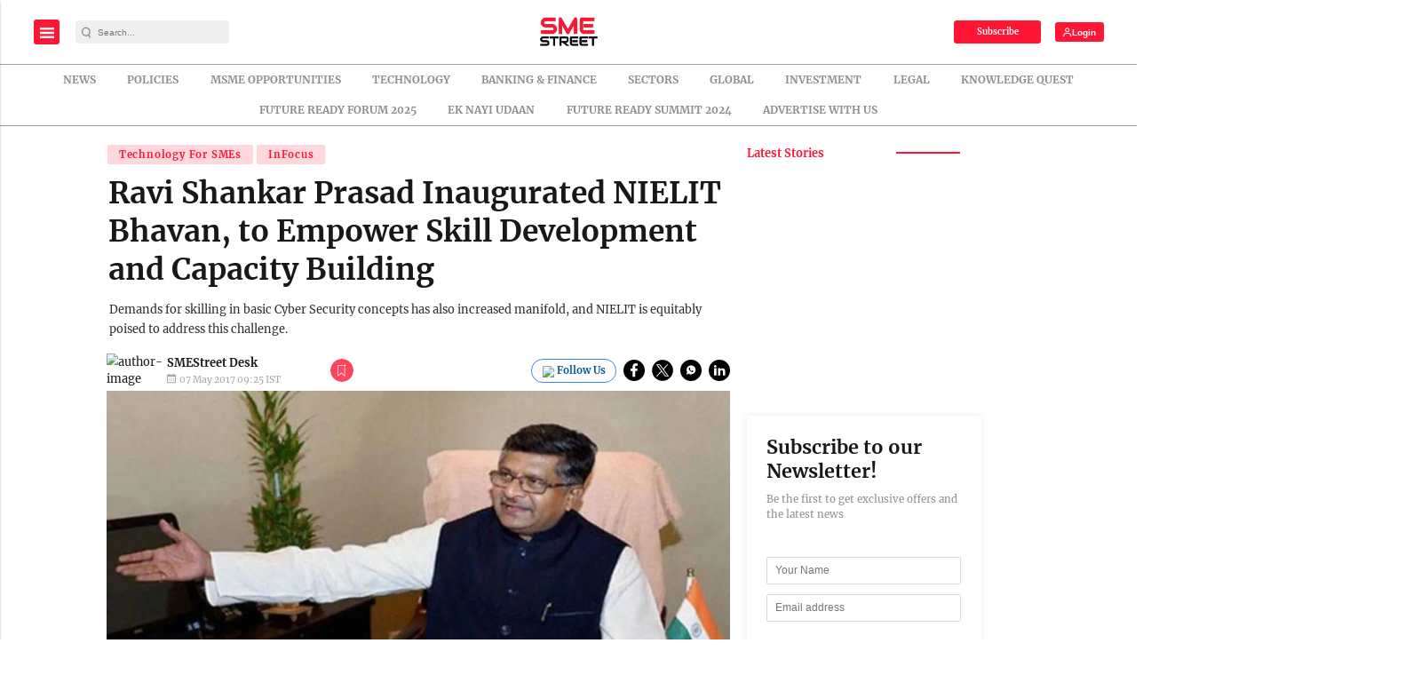

--- FILE ---
content_type: text/html; charset=utf-8
request_url: https://smestreet.in/infocus/ravi-shankar-prasad-inaugurated-nielit-bhavan-to-empower-skill-development-and-capacity-building/
body_size: 51163
content:
<!doctype html><html ⚡ lang="en" prefix="og: https://ogp.me/ns#" i-amphtml-layout i-amphtml-no-boilerplate transformed="self;v=1"><head><style amp-runtime i-amphtml-version="012403142137000">html{overflow-x:hidden!important}html.i-amphtml-fie{height:100%!important;width:100%!important}html:not([amp4ads]),html:not([amp4ads]) body{height:auto!important}html:not([amp4ads]) body{margin:0!important}body{-webkit-text-size-adjust:100%;-moz-text-size-adjust:100%;-ms-text-size-adjust:100%;text-size-adjust:100%}html.i-amphtml-singledoc.i-amphtml-embedded{-ms-touch-action:pan-y pinch-zoom;touch-action:pan-y pinch-zoom}html.i-amphtml-fie>body,html.i-amphtml-singledoc>body{overflow:visible!important}html.i-amphtml-fie:not(.i-amphtml-inabox)>body,html.i-amphtml-singledoc:not(.i-amphtml-inabox)>body{position:relative!important}html.i-amphtml-ios-embed-legacy>body{overflow-x:hidden!important;overflow-y:auto!important;position:absolute!important}html.i-amphtml-ios-embed{overflow-y:auto!important;position:static}#i-amphtml-wrapper{overflow-x:hidden!important;overflow-y:auto!important;position:absolute!important;top:0!important;left:0!important;right:0!important;bottom:0!important;margin:0!important;display:block!important}html.i-amphtml-ios-embed.i-amphtml-ios-overscroll,html.i-amphtml-ios-embed.i-amphtml-ios-overscroll>#i-amphtml-wrapper{-webkit-overflow-scrolling:touch!important}#i-amphtml-wrapper>body{position:relative!important;border-top:1px solid transparent!important}#i-amphtml-wrapper+body{visibility:visible}#i-amphtml-wrapper+body .i-amphtml-lightbox-element,#i-amphtml-wrapper+body[i-amphtml-lightbox]{visibility:hidden}#i-amphtml-wrapper+body[i-amphtml-lightbox] .i-amphtml-lightbox-element{visibility:visible}#i-amphtml-wrapper.i-amphtml-scroll-disabled,.i-amphtml-scroll-disabled{overflow-x:hidden!important;overflow-y:hidden!important}amp-instagram{padding:54px 0px 0px!important;background-color:#fff}amp-iframe iframe{box-sizing:border-box!important}[amp-access][amp-access-hide]{display:none}[subscriptions-dialog],body:not(.i-amphtml-subs-ready) [subscriptions-action],body:not(.i-amphtml-subs-ready) [subscriptions-section]{display:none!important}amp-experiment,amp-live-list>[update]{display:none}amp-list[resizable-children]>.i-amphtml-loading-container.amp-hidden{display:none!important}amp-list [fetch-error],amp-list[load-more] [load-more-button],amp-list[load-more] [load-more-end],amp-list[load-more] [load-more-failed],amp-list[load-more] [load-more-loading]{display:none}amp-list[diffable] div[role=list]{display:block}amp-story-page,amp-story[standalone]{min-height:1px!important;display:block!important;height:100%!important;margin:0!important;padding:0!important;overflow:hidden!important;width:100%!important}amp-story[standalone]{background-color:#000!important;position:relative!important}amp-story-page{background-color:#757575}amp-story .amp-active>div,amp-story .i-amphtml-loader-background{display:none!important}amp-story-page:not(:first-of-type):not([distance]):not([active]){transform:translateY(1000vh)!important}amp-autocomplete{position:relative!important;display:inline-block!important}amp-autocomplete>input,amp-autocomplete>textarea{padding:0.5rem;border:1px solid rgba(0,0,0,.33)}.i-amphtml-autocomplete-results,amp-autocomplete>input,amp-autocomplete>textarea{font-size:1rem;line-height:1.5rem}[amp-fx^=fly-in]{visibility:hidden}amp-script[nodom],amp-script[sandboxed]{position:fixed!important;top:0!important;width:1px!important;height:1px!important;overflow:hidden!important;visibility:hidden}
/*# sourceURL=/css/ampdoc.css*/[hidden]{display:none!important}.i-amphtml-element{display:inline-block}.i-amphtml-blurry-placeholder{transition:opacity 0.3s cubic-bezier(0.0,0.0,0.2,1)!important;pointer-events:none}[layout=nodisplay]:not(.i-amphtml-element){display:none!important}.i-amphtml-layout-fixed,[layout=fixed][width][height]:not(.i-amphtml-layout-fixed){display:inline-block;position:relative}.i-amphtml-layout-responsive,[layout=responsive][width][height]:not(.i-amphtml-layout-responsive),[width][height][heights]:not([layout]):not(.i-amphtml-layout-responsive),[width][height][sizes]:not(img):not([layout]):not(.i-amphtml-layout-responsive){display:block;position:relative}.i-amphtml-layout-intrinsic,[layout=intrinsic][width][height]:not(.i-amphtml-layout-intrinsic){display:inline-block;position:relative;max-width:100%}.i-amphtml-layout-intrinsic .i-amphtml-sizer{max-width:100%}.i-amphtml-intrinsic-sizer{max-width:100%;display:block!important}.i-amphtml-layout-container,.i-amphtml-layout-fixed-height,[layout=container],[layout=fixed-height][height]:not(.i-amphtml-layout-fixed-height){display:block;position:relative}.i-amphtml-layout-fill,.i-amphtml-layout-fill.i-amphtml-notbuilt,[layout=fill]:not(.i-amphtml-layout-fill),body noscript>*{display:block;overflow:hidden!important;position:absolute;top:0;left:0;bottom:0;right:0}body noscript>*{position:absolute!important;width:100%;height:100%;z-index:2}body noscript{display:inline!important}.i-amphtml-layout-flex-item,[layout=flex-item]:not(.i-amphtml-layout-flex-item){display:block;position:relative;-ms-flex:1 1 auto;flex:1 1 auto}.i-amphtml-layout-fluid{position:relative}.i-amphtml-layout-size-defined{overflow:hidden!important}.i-amphtml-layout-awaiting-size{position:absolute!important;top:auto!important;bottom:auto!important}i-amphtml-sizer{display:block!important}@supports (aspect-ratio:1/1){i-amphtml-sizer.i-amphtml-disable-ar{display:none!important}}.i-amphtml-blurry-placeholder,.i-amphtml-fill-content{display:block;height:0;max-height:100%;max-width:100%;min-height:100%;min-width:100%;width:0;margin:auto}.i-amphtml-layout-size-defined .i-amphtml-fill-content{position:absolute;top:0;left:0;bottom:0;right:0}.i-amphtml-replaced-content,.i-amphtml-screen-reader{padding:0!important;border:none!important}.i-amphtml-screen-reader{position:fixed!important;top:0px!important;left:0px!important;width:4px!important;height:4px!important;opacity:0!important;overflow:hidden!important;margin:0!important;display:block!important;visibility:visible!important}.i-amphtml-screen-reader~.i-amphtml-screen-reader{left:8px!important}.i-amphtml-screen-reader~.i-amphtml-screen-reader~.i-amphtml-screen-reader{left:12px!important}.i-amphtml-screen-reader~.i-amphtml-screen-reader~.i-amphtml-screen-reader~.i-amphtml-screen-reader{left:16px!important}.i-amphtml-unresolved{position:relative;overflow:hidden!important}.i-amphtml-select-disabled{-webkit-user-select:none!important;-ms-user-select:none!important;user-select:none!important}.i-amphtml-notbuilt,[layout]:not(.i-amphtml-element),[width][height][heights]:not([layout]):not(.i-amphtml-element),[width][height][sizes]:not(img):not([layout]):not(.i-amphtml-element){position:relative;overflow:hidden!important;color:transparent!important}.i-amphtml-notbuilt:not(.i-amphtml-layout-container)>*,[layout]:not([layout=container]):not(.i-amphtml-element)>*,[width][height][heights]:not([layout]):not(.i-amphtml-element)>*,[width][height][sizes]:not([layout]):not(.i-amphtml-element)>*{display:none}amp-img:not(.i-amphtml-element)[i-amphtml-ssr]>img.i-amphtml-fill-content{display:block}.i-amphtml-notbuilt:not(.i-amphtml-layout-container),[layout]:not([layout=container]):not(.i-amphtml-element),[width][height][heights]:not([layout]):not(.i-amphtml-element),[width][height][sizes]:not(img):not([layout]):not(.i-amphtml-element){color:transparent!important;line-height:0!important}.i-amphtml-ghost{visibility:hidden!important}.i-amphtml-element>[placeholder],[layout]:not(.i-amphtml-element)>[placeholder],[width][height][heights]:not([layout]):not(.i-amphtml-element)>[placeholder],[width][height][sizes]:not([layout]):not(.i-amphtml-element)>[placeholder]{display:block;line-height:normal}.i-amphtml-element>[placeholder].amp-hidden,.i-amphtml-element>[placeholder].hidden{visibility:hidden}.i-amphtml-element:not(.amp-notsupported)>[fallback],.i-amphtml-layout-container>[placeholder].amp-hidden,.i-amphtml-layout-container>[placeholder].hidden{display:none}.i-amphtml-layout-size-defined>[fallback],.i-amphtml-layout-size-defined>[placeholder]{position:absolute!important;top:0!important;left:0!important;right:0!important;bottom:0!important;z-index:1}amp-img[i-amphtml-ssr]:not(.i-amphtml-element)>[placeholder]{z-index:auto}.i-amphtml-notbuilt>[placeholder]{display:block!important}.i-amphtml-hidden-by-media-query{display:none!important}.i-amphtml-element-error{background:red!important;color:#fff!important;position:relative!important}.i-amphtml-element-error:before{content:attr(error-message)}i-amp-scroll-container,i-amphtml-scroll-container{position:absolute;top:0;left:0;right:0;bottom:0;display:block}i-amp-scroll-container.amp-active,i-amphtml-scroll-container.amp-active{overflow:auto;-webkit-overflow-scrolling:touch}.i-amphtml-loading-container{display:block!important;pointer-events:none;z-index:1}.i-amphtml-notbuilt>.i-amphtml-loading-container{display:block!important}.i-amphtml-loading-container.amp-hidden{visibility:hidden}.i-amphtml-element>[overflow]{cursor:pointer;position:relative;z-index:2;visibility:hidden;display:initial;line-height:normal}.i-amphtml-layout-size-defined>[overflow]{position:absolute}.i-amphtml-element>[overflow].amp-visible{visibility:visible}template{display:none!important}.amp-border-box,.amp-border-box *,.amp-border-box :after,.amp-border-box :before{box-sizing:border-box}amp-pixel{display:none!important}amp-analytics,amp-auto-ads,amp-story-auto-ads{position:fixed!important;top:0!important;width:1px!important;height:1px!important;overflow:hidden!important;visibility:hidden}amp-story{visibility:hidden!important}html.i-amphtml-fie>amp-analytics{position:initial!important}[visible-when-invalid]:not(.visible),form [submit-error],form [submit-success],form [submitting]{display:none}amp-accordion{display:block!important}@media (min-width:1px){:where(amp-accordion>section)>:first-child{margin:0;background-color:#efefef;padding-right:20px;border:1px solid #dfdfdf}:where(amp-accordion>section)>:last-child{margin:0}}amp-accordion>section{float:none!important}amp-accordion>section>*{float:none!important;display:block!important;overflow:hidden!important;position:relative!important}amp-accordion,amp-accordion>section{margin:0}amp-accordion:not(.i-amphtml-built)>section>:last-child{display:none!important}amp-accordion:not(.i-amphtml-built)>section[expanded]>:last-child{display:block!important}
/*# sourceURL=/css/ampshared.css*/</style><link rel="preload" href="https://cdn.ampproject.org/v0.js" as="script"><!-- <link rel="preconnect" href="https://securepubads.g.doubleclick.net/" crossorigin="use-credentials"> --><link rel="preconnect" href="https://img-cdn.publive.online/"><!-- <link rel="preconnect" href="https://d2vbj8g7upsspg.cloudfront.net/" crossorigin> --><link rel="preconnect" href="https://fonts.gstatic.com/" crossorigin><link rel="preconnect" href="https://analytics.thepublive.com/" crossorigin><!-- <link rel="preconnect" href="https://cdn.ampproject.org/" crossorigin> --><link rel="dns-prefetch" href="https://securepubads.g.doubleclick.net/"><link rel="dns-prefetch" href="https://www.googletagmanager.com/"><!-- <link rel="dns-prefetch" href="https://img-cdn.publive.online/"> --><!-- <link rel="dns-prefetch" href="https://d2vbj8g7upsspg.cloudfront.net/"> --><!-- <link rel="dns-prefetch" href="https://fonts.gstatic.com/"> --><link rel="preload" href="/static/css/bootstrap.min.css" as="style"><link rel="manifest" href="/manifest.json"><!-- favicon --><link rel="shortcut icon" type="image/webp" href="https://img-cdn.publive.online/fit-in/48x48/filters:format(webp)/smstreet/media/agency_attachments/Q8Ft6VTvx4edoB3x0FkI.png"><link rel="preload" as="image" fetchpriority="high" href="https://img-cdn.publive.online/fit-in/1280x960/filters:format(webp)/smstreet/media/post_banners/4Ap7bnO6ZO2GLIy7obVL.jpg" type="image/webp"><!-- <meta https-equiv="Content-Security-Policy" content="upgrade-insecure-requests"> --><meta charset="UTF-8"><meta name="robots" content="max-image-preview:large"><meta name="viewport" content="width=device-width, initial-scale=1.0"><meta name="google-site-verification" content="vtfC4BzNG6uvNonTEYGQ8tw6Pt7B6pbipWMrCMl87r0"></meta><meta name="title" property="og:title" content="Ravi Shankar Prasad Inaugurated NIELIT Bhavan, to Empower Skill Development and Capacity Building"></meta><title> Ravi Shankar Prasad Inaugurated NIELIT Bhavan, to Empower Skill Development and Capacity Building</title><meta property="og:description" content="Demands for skilling in basic Cyber Security concepts has also increased manifold, and NIELIT is equitably poised to address this challenge. "></meta><meta name="description" content="Demands for skilling in basic Cyber Security concepts has also increased manifold, and NIELIT is equitably poised to address this challenge. "><meta name="keywords" content="Skill Development, Technology, Capacity Building, Ravi Shankar Prasad, Cyber Security, NIELIT Bhavan"><meta name="news_keywords" content="Skill Development, Technology, Capacity Building, Ravi Shankar Prasad, Cyber Security, NIELIT Bhavan"><!-- Facebook --><meta name="author" content="SMEStreet Desk"><meta name="type" property="og:type" content="Article"></meta><meta name="url" property="og:url" content="https://smestreet.in/infocus/ravi-shankar-prasad-inaugurated-nielit-bhavan-to-empower-skill-development-and-capacity-building/"></meta><meta property="og:site_name" content="SME Street"></meta><meta name="og:locale" content="en_IN"><meta name="twitter:title" content="Ravi Shankar Prasad Inaugurated NIELIT Bhavan, to Empower Skill Development and Capacity Building"><meta property="twitter:site" content="SME Street"></meta><meta name="url" property="twitter:url" content="https://smestreet.in/infocus/ravi-shankar-prasad-inaugurated-nielit-bhavan-to-empower-skill-development-and-capacity-building/"></meta><meta name="twitter:description" content="Demands for skilling in basic Cyber Security concepts has also increased manifold, and NIELIT is equitably poised to address this challenge. "><meta name="twitter:image" content="https://img-cdn.publive.online/fit-in/1200x675/smstreet/media/post_banners/4Ap7bnO6ZO2GLIy7obVL.jpg"><meta name="twitter:card" content="summary_large_image"><meta name="image" property="og:image" content="https://img-cdn.publive.online/fit-in/1200x675/smstreet/media/post_banners/4Ap7bnO6ZO2GLIy7obVL.jpg"><meta property="og:image:type" content="image/jpeg"><meta property="og:image:width" content="1200"><meta property="og:image:height" content="675"><meta property="twitter:image:width" content="1200"><meta property="twitter:image:height" content="675"><meta property="twitter:image:type" content="image/jpeg"><link rel="alternate" type="application/rss+xml" title="SME Street — RSS" href="https://smestreet.in/rss"><!-- json+ld for logo start--><script type="application/ld+json">
    {
      "@context": "https://schema.org",
      "@type": "WebSite",
      "url": "https://smestreet.in",
      "potentialAction": {
        "@type": "SearchAction",
        "target": "https://smestreet.in/search?title={search_term_string}",
        "query-input": "required name=search_term_string"
      }
    }
  </script><script type="application/ld+json">
      {
      "@context": "https://schema.org",
      "@type": "WebPage",
      "name": "Ravi Shankar Prasad Inaugurated NIELIT Bhavan, to Empower Skill Development and Capacity Building",
      "description": "Demands for skilling in basic Cyber Security concepts has also increased manifold, and NIELIT is equitably poised to address this challenge. ",
      
      "speakable": {
        "@type": "SpeakableSpecification",
        "xpath": [
          "//title",
          "//meta[@name='description']/@content"
        ]
      },
      "url": "https://smestreet.in/infocus/ravi-shankar-prasad-inaugurated-nielit-bhavan-to-empower-skill-development-and-capacity-building/",
      "mainContentOfPage": "News",
      "inLanguage": "en"
    }
  </script><script type="application/ld+json">
    {
      "@context": "https://schema.org",
      "@type": "SiteNavigationElement",
      "name": ["home"
      
          
              ,"NEWS"
          
          
      
          
              ,"POLICIES"
          
          
      
          
              ,"MSME OPPORTUNITIES"
          
          
      
          
              ,"TECHNOLOGY"
          
          
      
          
              ,"BANKING &amp; FINANCE"
          
          
      
          
              ,"SECTORS"
          
          
      
          
              ,"GLOBAL"
          
          
      
          
              ,"Investment"
          
          
      
          
              ,"LEGAL"
          
          
      
          
              ,"KNOWLEDGE QUEST"
          
          
      
          
              ,"Future Ready Forum 2025"
          
          
      
          
              ,"Ek Nayi Udaan"
          
          
      
          
              ,"Future Ready Summit 2024"
          
          
      
          
              ,"ADVERTISE WITH US"
          
          
      ],

      "url": ["https://smestreet.in"
         
          
            ,"https://smestreet.in/msmenews"
            
          
         
          
            ,"https://smestreet.in/policies"
            
          
         
          
            ,"https://smestreet.in/msme-opportunities"
            
          
         
          
            ,"https://smestreet.in/technology"
            
          
         
          
            ,"https://smestreet.in/banking"
            
          
         
          
            ,"https://smestreet.in/sectors"
            
          
         
          
            ,"https://smestreet.in/global"
            
          
         
          
            ,"https://smestreet.in/investments"
            
          
         
          
            ,"https://smestreet.in/legal"
            
          
         
          
            ,"https://smestreet.in/knowledge-quest"
            
          
         
          
            ,"https://smestreet.in/page/frf2025"
            
          
         
          
            ,"https://lp.smestreet.in/ek-nai-udaan/"
            
          
         
          
            ,"https://lp.smestreet.in/futurereadysummit2024/"
            
          
         
          
            ,"https://lp.smestreet.in/advertisewithus/"
            
          
        ]
    }
  </script><script type="application/ld+json">
    {
    "@context": "https://schema.org",
    "@type": "NewsArticle",
    "mainEntityOfPage": {
        "@type": "WebPage",
        "@id": "https://smestreet.in/infocus/ravi-shankar-prasad-inaugurated-nielit-bhavan-to-empower-skill-development-and-capacity-building/"
        },
    "headline": "Ravi Shankar Prasad Inaugurated NIELIT Bhavan, to Empower Skill Development and Capacity Building",
    "image": [ "https://img-cdn.publive.online/fit-in/1200x675/filters:format(webp)/smstreet/media/post_banners/4Ap7bnO6ZO2GLIy7obVL.jpg" ],
    "datePublished": "2017-05-07T09:25:27+05:30",
    "dateModified": "2017-05-07T09:25:27+05:30",
    "author": [
    
      
      {
        "@type": "Person",
        "name": "SMEStreet Desk",
        "url": "https://smestreet.in/author/smestreet-desk",
        "description": "" 
      } 
      
    
    ],
    "publisher": {
        "@type": "Organization",
        "name": "SME Street",
        "sameAs": [
            "https://www.facebook.com/smestreet.in",
            "https://www.linkedin.com/company/smestreet/",
            "https://twitter.com/smestreet_in",
            "https://www.instagram.com/smestreet.in/",
            "https://www.youtube.com/@SmestreetIn22",
            "None"
        ],
        "logo": {
            "@type": "ImageObject",
            "url": "https://img-cdn.publive.online/fit-in/600x60/filters:format(webp)/filters:fill(white)/smstreet/media/agency_attachments/3LWGA69AjH55EG7xRGSA.png",
            "width":600,
            "height":60
        }
        },
    
        "isAccessibleForFree":true,
    
    
        "keywords":" 
          
            
              skill-development,
            
          
            
              technology,
            
          
            
              capacity-building,
            
          
            
              ravi-shankar-prasad,
            
          
            
              cyber-security,
            
          
            
              nielit-bhavan
            
          ",
    
    "associatedMedia":{
        "@type":"ImageObject",
        "url":"https://img-cdn.publive.online/fit-in/1200x675/filters:format(webp)/smstreet/media/post_banners/4Ap7bnO6ZO2GLIy7obVL.jpg",
        "width":1200,
        "height":675
    },
    "description": "Demands for skilling in basic Cyber Security concepts has also increased manifold, and NIELIT is equitably poised to address this challenge. ",
    "inLanguage": "en",
    "articleBody": "&amp;quot;NEW DELHI: Union Electronics &amp;amp;amp; Information Technology Minister Ravi Shankar Prasad said the National Institute of Electronics and Information Technology (NIELIT) should strive to ensure that it has presence through at least one own Centre in each state. Inaugurating NIELIT Bhawan, a new state of the art green building at Dwarka, Mr Prasad said, \u201cThere is no aspect of human life which is untouched by advances in Information Technology and Electronics. NIELIT has endeavored to lead by example and is empowering youth through Skill Development and Capacity Building initiatives.\u201d In his keynote address, Mr Prasad said, \u201cIn addition to Digital Literacy the demands for skilling in basic Cyber Security concepts has also increased manifold, and NIELIT is equitably poised to address this challenge. For effective implementation of skill development programmes including Government of India&amp;amp;quot;s initiatives at PAN India level, NIELIT should strive to ensure that it has presence through at least one own Centre in each state.\u201d \u201cWe are working towards transforming India into a digitally empowered nation, and imparting digital literacy to the last mile of rural India holds the key here. The Common Services Centres (CSCs) have so far done a great job in this direction; our target is to provide training on digital literacy to 6 crore citizens, which will be certified by NIELIT,\u201d he said. \u201cI appeal NIELIT as well as all functionaries concerned to take this project on a mission mode and contribute to the larger goal as envisaged by Prime Minister Narendra Modi. We would like to see all government services, both at central and state level, to be digitally available to the every citizen of this country,\u201d added Mr Prasad. On the occasion, Union MoS for Electronics &amp;amp;amp; IT, Law &amp;amp;amp; Justice P P Chaudhary congratulated NIELIT for institutionalising the newly constructed NIELIT Bhawan and said, \u201cThe Ministry of Electronics &amp;amp;amp; Information Technology (MeitY) has also been delegated with the responsibility of promotion of Digital Transactions including Digital Payments. In this regard, there is a need for concerted efforts by all stakeholders for promotion of digital payments to move towards a less cash economy and NIELIT together with other organisations is also contributing towards this vision.\u201d &amp;quot;"
    }
</script><script type="application/ld+json">
{
"@context": "https://schema.org",
"@type": "BreadcrumbList",
"itemListElement": [{
"@type": "ListItem",
"position": 1,
"name": "SME Street",
"item": "https://smestreet.in"
}


,{
    "@type": "ListItem",
    "position": 2,
    "name": "Technology For SMEs",
    "item": "https://smestreet.in/technology"
}


,{
    "@type": "ListItem",
    "position": 3,
    "name": "Ravi Shankar Prasad Inaugurated NIELIT Bhavan, to Empower Skill Development and Capacity Building",
    "item": "https://smestreet.in/infocus/ravi-shankar-prasad-inaugurated-nielit-bhavan-to-empower-skill-development-and-capacity-building/"
}

]
}
</script><script async src="https://cdn.ampproject.org/v0.js"></script><script async custom-element="amp-ad" src="https://cdn.ampproject.org/v0/amp-ad-0.1.js"></script><script async custom-element="amp-sticky-ad" src="https://cdn.ampproject.org/v0/amp-sticky-ad-1.0.js"></script><script async custom-element="amp-social-share" src="https://cdn.ampproject.org/v0/amp-social-share-0.1.js"></script><link rel="stylesheet" href="/static/css/bootstrap.min.css"><style amp-custom>@font-face{font-family:'Merriweather';font-style:italic;font-weight:400;font-display:swap;src:url(https://fonts.gstatic.com/s/merriweather/v30/u-4m0qyriQwlOrhSvowK_l5-eRZOf-I.woff2) format('woff2');unicode-range:U+0000-00FF,U+0131,U+0152-0153,U+02BB-02BC,U+02C6,U+02DA,U+02DC,U+0304,U+0308,U+0329,U+2000-206F,U+2074,U+20AC,U+2122,U+2191,U+2193,U+2212,U+2215,U+FEFF,U+FFFD;}@font-face{font-family:'Merriweather';font-style:italic;font-weight:700;font-display:swap;src:url(https://fonts.gstatic.com/s/merriweather/v30/u-4l0qyriQwlOrhSvowK_l5-eR71Wvf4jvw.woff2) format('woff2');unicode-range:U+0000-00FF,U+0131,U+0152-0153,U+02BB-02BC,U+02C6,U+02DA,U+02DC,U+0304,U+0308,U+0329,U+2000-206F,U+2074,U+20AC,U+2122,U+2191,U+2193,U+2212,U+2215,U+FEFF,U+FFFD;}@font-face{font-family:'Merriweather';font-style:normal;font-weight:400;font-display:swap;src:url(https://fonts.gstatic.com/s/merriweather/v30/u-440qyriQwlOrhSvowK_l5-fCZM.woff2) format('woff2');unicode-range:U+0000-00FF,U+0131,U+0152-0153,U+02BB-02BC,U+02C6,U+02DA,U+02DC,U+0304,U+0308,U+0329,U+2000-206F,U+2074,U+20AC,U+2122,U+2191,U+2193,U+2212,U+2215,U+FEFF,U+FFFD;}@font-face{font-family:'Merriweather';font-style:normal;font-weight:700;font-display:swap;src:url(https://fonts.gstatic.com/s/merriweather/v30/u-4n0qyriQwlOrhSvowK_l52xwNZWMf6.woff2) format('woff2');unicode-range:U+0000-00FF,U+0131,U+0152-0153,U+02BB-02BC,U+02C6,U+02DA,U+02DC,U+0304,U+0308,U+0329,U+2000-206F,U+2074,U+20AC,U+2122,U+2191,U+2193,U+2212,U+2215,U+FEFF,U+FFFD;}:root{--pub-font-family:Merriweather,sans-serif;}:root{--p-nav-txt-color:#8D8D8D;--p-main-bg-color:#fff;--p-txt-1-color:#181818;--p-txt-color:#303030;--p-icon-color:#000;--p-svg-fill:#181818;--p-svg-fill-bg:#fff;--p-ad-div-color:#F5F5F5;--p-sec-bg--color:#fff;--p-card-author-color:#EBEBEB;--p-rec-color:#fff;--p-nav-border-color:#A0A0A0;--p-s-form-bg-color:#EFEFEF;--p-bg-high-color:#fff;}:root{--white:#ffffff;--white-rgb:255,255,255;--black:#000000;--black-rgb:0,0,0;--primary:#fd9250;--primary-rgb:253,146,80;--p-black:#4b4b4b;--time-color:#423e3e;--publisher_color:#ff1635;--link_text_color:#FFFFFF;}body{font-family:var( --pub-font-family);background-color:var(--p-main-bg-color);}.primary_font{font-family:var( --pub-font-family);}.secondary_font{font-family:var( --pub-font-family-secondary);}a{color:var(--p-txt-1-color);}a:hover{color:var(--p-txt-1-color);}.nav_color{background-color:#ffffff;}button{cursor:pointer;outline:none;border:none;}a{text-decoration:none;}p{font-size:14px;}.share-btn-amp{background:#25D366;padding:0.5em;border-radius:5px;color:#ffffff;}.share-btn-amp:hover{color:#fff;}.btn-amp-fb{background:#3b5998;}.btn-amp-twit{background:#1da1f2;}.header-class{background-color:var(--p-main-bg-color);position:relative;transition:0.5s ease-in-out;position:fixed;top:0;left:0;width:100%;z-index:9060;}.header-top{background:#ffffff;display:flex;justify-content:flex-start;align-items:center;height:90px;}.mob-menu-open-btn,.lang-and-search .select-lang-btn,.lang-and-search .search-btn{background-color:transparent;border:none;outline:none;cursor:pointer;padding:0;margin:0;}.lang-and-search .select-lang-btn{margin-right:30px;}.lang-and-search .search-btn{margin-right:20px;}.right_banner{text-align:center;margin-top:9px;}.left_banner{text-align:center;margin-top:10px;}.social-link{display:flex;align-items:center;}.sidebar_social_link{justify-content:center;}.social-link svg{fill:var(--p-icon-color);}.social-link .svg_bg{fill:var(--p-main-bg-color);}.social-link a{margin-right:10px;}.page-links a{width:100%;display:flex;align-items:center;color:var(--p-txt-1-color);margin-bottom:20px;font-weight:500;font-size:12px;line-height:14px;text-transform:uppercase;}.tc-and-privacy-text a{color:var(--black);font-weight:600;}.search-form button{background-color:transparent;border:none;outline:none;cursor:pointer;padding:0;margin:0;}.search-form button svg{width:22px;height:22px;}.select-lang-modal{background-color:rgba(var(--black-rgb),0.5);}.select-lang-modal a{color:var(--black);font-size:16px;font-weight:500;padding:5px 0;border-bottom:1px solid #4b4b4b1a;}.select-lang-modal a svg circle#Ellipse_195{opacity:0;}.select-lang-modal a.active svg circle#Ellipse_195{opacity:1;}.select-lang-modal .modal-content{position:relative;display:flex;flex-direction:column;width:100%;pointer-events:auto;background-color:#fff;background-clip:padding-box;border:none;border-radius:10px;outline:0;}.select-lang-modal .cancel-btn{outline:none;border:none;background-color:var(--white);color:rgba(var(--black-rgb),0.5);font-size:15px;font-weight:600;}@media screen and (max-width:576px){.modal-dialog{margin-top:30%;}.lang-and-search .search-btn{margin-right:10px;}.lang-and-search .search-btn svg{width:20px;height:20px;}}strong{margin-bottom:30px;}.modal{z-index:110;background:rgba(0,0,0,0.7);}.lightbox-shadow{max-height:100%;height:100%;overflow:auto;background:rgba(0,0,0,0.7);}.background_trans{background-color:transparent;}amp-sidebar{max-width:100vw;}.amp-sidebar-mask{z-index:0;}a{text-decoration:none;}.d-md-block{display:block}.js_date{display:none;}.display-none{display:none;}.display-block{display:block;}.display-in-block{display:inline-block;}.side-banner-sticky{position:sticky;}.amp-next-page-separator{border-top:1px solid lightgrey;}.next-article-dropdown{font-size:18px;padding:15px 30px;display:inline-block;border:1px solid #b0b0b0;cursor:default;background:var(--p-sec-bg--color);color:var(--p-txt-1-color);z-index:9;align-items:center;zoom:0.8;}.read-more-article-box{display:flex;align-items:center;}.divider-line{flex-grow:1;border-bottom:1px solid #b0b0b0;}.unselectable{-webkit-user-select:none;-webkit-touch-callout:none;-moz-user-select:none;-ms-user-select:none;user-select:none;}.top-ad{margin:45px auto 0px auto;}.max-width{width:985px;}.subscribe-text{display:flex;flex-direction:column;align-items:center;align-items:flex-start;zoom:0.9;margin:20px;}.subscribe-text-head{color:var(--p-txt-1-color);font-size:24px;font-style:normal;font-weight:700;line-height:41.197px;}.subscribe-text input{border:1px solid #b3b3b3;border-radius:10px;font-style:normal;font-weight:400;font-size:16px;line-height:24px;color:var(--p-txt-color);padding:7px 15px;background-color:var(--p-bg-high-color);}.subscribe-text button{background:#ff1635;border-radius:8px;}.subscribe-text button span{font-style:normal;font-weight:600;font-size:20px;line-height:30px;color:#FFFFFF;}.my-float{z-index:10}.modal-close{position:absolute;left:90%;top:16px;z-index:10;}.back_to_home{background:#ff1635;border-radius:8px;display:flex;flex-direction:row;justify-content:center;align-items:center;padding:0px 122px;}.floating_video{position:fixed;bottom:20px;right:20px;z-index:100;}.subscribe-text-head-right-side{font-style:normal;font-weight:700;font-size:30px;line-height:38px;color:var(--p-txt-1-color);}.nav-user-account{margin-right:10px;margin-left:10px;}.nav-user-account button{background-color:transparent;display:flex;justify-content:space-around;align-items:center;gap:5px;padding:0px;}#user-dropdown-icon{fill:white;width:0.95rem;margin-top:0.4rem;}.nav-user-account .user-sign-up-btn{background-color:#ff1635;border-radius:4px;font-size:inherit;font-size:12px;font-weight:600;padding:7px 11px;color:#FFFFFF;}.sign-up-modal{margin-top:4rem;}.sign-up-modal-content{position:relative;display:flex;justify-content:center;align-items:center;flex-direction:column;padding:3rem 2rem;gap:1rem;cursor:default;}.sign-up-modal-content label{font-weight:400;margin:0;font-weight:400;font-size:32px;line-height:150%;text-align:center;color:#000000;}.sign-up-modal-content .signup-up-options-route{margin:0;}.sign-up-modal-content .signup-up-option{padding:0.3rem 1rem;border:1px solid #D9D9D9;list-style:none;margin:1rem 0;border-radius:30px;font-weight:500;font-size:14px;line-height:35px;letter-spacing:0.02em;color:#000000;}.sign-up-modal-content .signup-up-option button,.sign-up-modal-content .signup-up-option a{background-color:transparent;width:100%;height:100%;gap:10px;display:flex;justify-content:flex-start;align-items:center;font-weight:400;}.sign-up-modal-content .signup-up-option img{height:1.1rem;width:2rem;}.close-sign-up-btn{position:absolute;top:10px;right:1rem;background-color:transparent;padding:0;}.close-sign-up-btn svg{fill:#757575;width:1rem;}.signup-up-divider{display:flex;justify-content:center;align-items:center;gap:10px;font-weight:400;font-size:20px;line-height:150%;}.signup-up-divider .divider{border:1px solid #eaecf2;display:flex;flex-grow:0;height:0.01px;width:12rem;}.login-redirect_wrapper{font-size:14px;}.login-redirect_wrapper p{margin:0;}.login-redirect_wrapper #login-redirect{color:#3478EB;cursor:pointer;}.signup-tnc{font-size:12px;margin:0;text-align:center;}.signup-tnc a{color:#ff1635;cursor:pointer;}.user-account-logo{background-color:#ff1635;border-radius:4px;font-size:12px;font-weight:600;padding:7px 11px;color:#FFFFFF;}.user-account-logo svg{fill:#adaaaa;width:1rem;}.user-account-logo img{width:100%;height:100%;}.navbar-user-dropdown{position:absolute;background-color:var(--p-main-bg-color);top:2.2rem;right:3rem;z-index:999;border:1px solid #B7B7B7;}.navbar-user-dropdown ul{margin:0;}.navbar-user-dropdown li{width:11rem;background-color:white;padding:4px 22px 4px 16px;gap:8px;list-style:none;}.navbar-user-dropdown li a{width:100%;display:block;}.authorised-user-logo{width:40px;}.signup-wrapper{margin:8px 0;text-align:center;}.custom-google-button{display:none;}.line_clamp{display:-webkit-box;-webkit-box-orient:vertical;overflow:hidden;}.lang_modal{z-index:1041;overflow:auto;}.lang_modal .lang_a{border-bottom:1px solid lightgrey;padding:0.5rem 0px;}.mega-menu ol,.mega-menu .first-submenu{padding:0;}.old-nav{text-transform:uppercase;}.mega-menu .main-menu label.main-menu-dropdown-icon{width:100%;cursor:pointer;z-index:10;}.mega-menu .main-menu input[type='checkbox']:checked + .main-menu-dropdown-list-sidebar{display:block;}.mega-menu .main-menu input[type='checkbox']:checked + .main-menu-dropdown-list{display:block;}.mega-menu .main-menu input[type='checkbox']:not(:checked) + .main-menu-dropdown-list-sidebar{display:none;}.mega-menu .main-menu input[type='checkbox']{display:none;}.mega-menu #mobile-menu{position:relative;display:block;padding:16px;cursor:pointer;}.mega-menu #mobile-menu span.main-menu-dropdown-icon{bottom:0;width:50px;cursor:pointer;}.mega-menu #mobile-menu .main-menu-dropdown-icon,.mega-menu #mobile-menu span.main-menu-dropdown-icon{position:absolute;top:0;right:0;}.mega-menu .main-menu{z-index:100;font-weight:400;font-size:14px;}.mega-menu .main-menu .main-menu-dropdown{position:relative;display:block;}.mobile-nav .new-header .main-menu .main-menu-dropdown{border-bottom:1px solid #e7e7e7;margin:0px 5px;}.desktop-nav .second-submenu.more_10{min-height:75vh;position:static;}.desktop-nav .first-submenu,.desktop-nav .second-submenu{position:static;text-transform:capitalize;min-height:100%;}.mega-menu .main-menu .main-menu-dropdown-list a{transition:transform 0.25s ease-out;transition:transform 0.25s ease-out,-webkit-transform 0.25s ease-out;-webkit-transform:translate3d(0,0,0);transform:translate3d(0,0,0);}.mega-menu .main-menu .main-menu-dropdown-list a:hover{-webkit-transform:translate3d(3px,0,0);transform:translate3d(3px,0,0);}.mega-menu .main-menu label.main-menu-dropdown-icon,.mega-menu .main-menu li label.main-menu-dropdown-icon{position:absolute;top:auto;right:0;padding:10px 0px;height:100%;}.mega-menu .main-menu>ul>li a{overflow:hidden;text-overflow:ellipsis;white-space:nowrap;padding:10px 7px;cursor:pointer;position:relative;display:block;min-width:50px;}.header .main-menu .main-menu-dropdown-list{position:absolute;left:0;z-index:100;padding:0;min-width:250px;max-width:350px;background-color:var(--p-main-bg-color);}.header .main-menu .main-menu-dropdown-list.second-submenu{top:0rem;left:100%;}.header .main-menu .main-menu-dropdown-list-sidebar{z-index:100;display:none;min-width:150px;max-width:250px;}.item_container{border-top:var(--p-nav-border-color) 1px solid;border-bottom:var(--p-nav-border-color) 1px solid;}@media (max-width:1199.98px){.mega-menu .main-menu>ul>li a{overflow:hidden;text-overflow:ellipsis;white-space:nowrap;padding:6px 5px;cursor:pointer;position:relative;display:block;}}.header .main-menu input[type='checkbox'] + .main-menu-dropdown-list{display:none;}.desktop-nav .header .main-menu li:hover>input[type='checkbox'] + .main-menu-dropdown-list{display:block;}.hover_bottom::after{content:"";position:absolute;bottom:0px;left:50%;transform:translateX(-50%);width:100%;height:2px;background-color:#ff1635;transition:all 0.3s ease-in-out;opacity:0;}.active_link_nav_nested::after{opacity:1;color:#ff1635;}.anchor:hover{color:#ff1635;}.navbar_name{display:inline-block;width:max-content;color:var(--p-nav-txt-color);}.sub_navbar_name{display:inline-block;width:max-content;color:var(--p-nav-txt-color);}.desktop-nav .navbar_name .dropdown-item-s:hover{color:#ff1635;font-weight:600;}.dropdown-item-s .main-menu-dropdown-icon svg path{stroke:#ff1635;stroke-width:2px;}.dropdown-item-s:hover .main-menu-dropdown-icon svg path{stroke:#ff1635;}.navbar_name:hover{color:#ff1635;font-weight:600;}.navbar_name .main-menu-dropdown-icon svg path{stroke:#8D8D8D;}.navbar_name:hover .main-menu-dropdown-icon svg path{stroke:#ff1635;}.header .main-menu .main-menu-dropdown-list .more_10{max-width:800px;grid-template-columns:repeat(4,1fr);grid-auto-rows:max-content;}.desktop-nav .header .main-menu .main-menu-dropdown-list .more_10 li{padding:2px 0px;margin-right:3.5rem;}.mobile-nav .new-header .main-menu .main-menu-dropdown-list .more_10 li{padding:4px 0px;margin:0px;}.desktop-nav .header .main-menu li:hover>input[type='checkbox'] + .main-menu-dropdown-list.more_10{display:grid;}.mega-menu .main-menu input[type='checkbox']:checked + .main-menu-dropdown-list-sidebar{display:block;}.desktop-nav .header .main-menu .first-submenu .dropdown-item-s{width:96%;}.header .main-menu .dropdown-item-s{display:inline-flex;width:100%;justify-content:space-between;align-items:center;position:relative;}.desktop-nav .header .main-menu .dropdown-item-s{padding:0px 7px;}.desktop-nav .main-menu{display:flex;align-items:center;position:relative;justify-content:center;}.mobile-nav .header .main-menu .main-menu-dropdown-list{position:static;border:none;}.mobile-nav .header .main-menu .main-menu-dropdown-list li{position:relative;border:none;margin:10px 4px;}.mobile-nav .second-submenu{padding-left:3rem;}.mobile-nav .header .main-menu .main-menu-dropdown-list{list-style:none;margin:0;display:flex;flex-direction:column;max-width:100%;width:100%;}.mobile-nav .header .main-menu .main-menu-dropdown-list a{border-radius:0px;background-color:inherit;}.desktop-nav .header .page-links{display:none;}.mobile-nav .main-menu{padding:}.mobile-nav .new-header .main-menu .main-menu-dropdown a{font-size:16px;font-weight:700;text-transform:uppercase;z-index:12;}.main-menu .main-menu-dropdown li{list-style:none;}.desktop-nav .main-menu .new-menu .dropdown-item-s.first-drop a{font-size:15px;font-weight:700;text-transform:uppercase;}.new-header .main-menu .main-menu-dropdown .first-submenu a{font-size:15px;font-weight:700;}.desktop-nav .new-header .main-menu .main-menu-dropdown .first-submenu .dropdown-item-s>.navbar_name{padding:10px 30px;}.mobile-nav .new-header .main-menu .main-menu-dropdown .first-submenu a{padding:10px 2px;text-transform:capitalize;font-size:14px;font-weight:600;}.new-header .main-menu .main-menu-dropdown .first-submenu .second-submenu a{font-size:14px;font-weight:400;padding:7px 15px 7px 0px;}.mobile-nav .new-header .main-menu .main-menu-dropdown .first-submenu .second-submenu a{padding:10px 15px 10px 0px;width:fit-content;}.mobile-nav .main-menu .first-submenu a{font-size:15px;font-weight:600;}.mobile-nav .main-menu .first-submenu .dropdown-item-s .main-menu-dropdown-icon{transform:rotate(90deg);}.header .main-menu .second-submenu{padding:revert;}.main-menu .second-submenu li{list-style:disc;}.mobile-nav .main-menu .second-submenu{padding-left:17px;}.sidebar-multi-level nav{padding:0px 16px;padding-top:2rem;}.sidebar-multi-level .main-menu-dropdown{padding:10px 0px;}.header .main-menu .main-menu-dropdown-list.second-submenu.left{left:auto;right:100%;}ul .first-submenu li:hover{color:#ff1635;}.desktop-nav ul .first-submenu li:hover{background-color:#F3F3F5;}ul .first-submenu li a:hover{color:#ff1635;}.desktop-nav .header .main-menu .main-menu-dropdown-list .second-submenu{background:#F3F3F5}.mobile-nav .page-links li{color:#ff1635;list-style:disc;}.mobile-nav ul.page-links{padding-left:2.6rem;}.sidebar-multi-level .navbar_name{border-radius:0px;}.old-nav .desktop-nav .main-menu.not-nested{justify-content:flex-start;padding-left:0px;}.morestory,.morestory:hover{color:#ff1635;}:root{--background-color-notification:black;--ad_display:none;}:root{--background-color-notification:#ff1635;}.publisher_color{color:#ff1635;}.nav,.row{flex-wrap:wrap}.card,.navbar{position:relative}.card,.modal-content,body{background-color:#fff}*,::after,::before{box-sizing:border-box}@media (prefers-reduced-motion:no-preference){:root{scroll-behavior:smooth}}body{margin:0;font-size:1rem;font-weight:400;line-height:1.5;color:#212529;-webkit-text-size-adjust:100%;-webkit-tap-highlight-color:transparent}.h4,.h5,h3,h4,h5{margin-top:0;margin-bottom:.5rem;font-weight:500;line-height:1.2}p,ul{margin-top:0;margin-bottom:1rem}.mb-0,.nav,ul ul{margin-bottom:0}.h4,h4{font-size:calc(1.275rem + .3vw)}.h5,h5{font-size:1.25rem}ul{padding-left:2rem}strong{font-weight:bolder}a:not([href]):not([class]),a:not([href]):not([class]):hover{color:inherit;text-decoration:none}img,svg{vertical-align:middle}button{border-radius:0}button:focus:not(:focus-visible){outline:0}[type=button],[type=submit],button{-webkit-appearance:button}[type=button]:not(:disabled),[type=submit]:not(:disabled),button:not(:disabled){cursor:pointer}::-moz-focus-inner{padding:0;border-style:none}[type=search]{outline-offset:-2px;-webkit-appearance:textfield}::-webkit-search-decoration{-webkit-appearance:none}::-webkit-color-swatch-wrapper{padding:0}::file-selector-button{font:inherit}::-webkit-file-upload-button{font:inherit;-webkit-appearance:button}.d-none,[hidden]{display:none}.card,.nav,.navbar,.row{display:flex}.container{width:100%;padding-right:var(--bs-gutter-x,.75rem);padding-left:var(--bs-gutter-x,.75rem);margin-right:auto;margin-left:auto}@media (min-width:576px){.container{max-width:540px}}@media (min-width:768px){.container{max-width:720px}.col-md-12{flex:0 0 auto;width:100%}}@media (min-width:992px){.container{max-width:960px}.col-lg-3{flex:0 0 auto;width:25%}.col-lg-4{flex:0 0 auto;width:33.3333333333%}.col-lg-6{flex:0 0 auto;width:50%}.col-lg-8{flex:0 0 auto;width:66.6666666667%}.col-lg-9{flex:0 0 auto;width:75%}}@media (min-width:1200px){.h4,h4{font-size:1.5rem}.container{max-width:1140px}}@media (min-width:1400px){.container{max-width:1320px}}.row{--bs-gutter-x:1.5rem;--bs-gutter-y:0;margin-top:calc(var(--bs-gutter-y) * -1);margin-right:calc(var(--bs-gutter-x)/ -2);margin-left:calc(var(--bs-gutter-x)/ -2)}.row>*{flex-shrink:0;width:100%;max-width:100%;padding-right:calc(var(--bs-gutter-x)/ 2);padding-left:calc(var(--bs-gutter-x)/ 2);margin-top:var(--bs-gutter-y)}.px-3{padding-right:1rem;padding-left:1rem}.py-1{padding-top:.25rem;padding-bottom:.25rem}.fade{transition:opacity .15s linear}.fade:not(.show){opacity:0}.nav{padding-left:0;list-style:none}.navbar{flex-wrap:wrap;align-items:center;justify-content:space-between;padding-top:.5rem;padding-bottom:.5rem}.navbar>.container{display:flex;flex-wrap:inherit;align-items:center;justify-content:space-between}.card{flex-direction:column;min-width:0;word-wrap:break-word;background-clip:border-box;border:1px solid rgba(0,0,0,.125);border-radius:.25rem}.card-body{flex:1 1 auto;padding:1rem}.card-title{margin-bottom:.5rem}.card-img-top{width:100%;border-top-left-radius:calc(.25rem - 1px);border-top-right-radius:calc(.25rem - 1px)}.modal{position:fixed;top:0;left:0;z-index:1060;display:none;width:100%;height:100%;overflow:hidden;outline:0}.modal-dialog{position:relative;width:auto;margin:.5rem;pointer-events:none}.modal.fade .modal-dialog{transition:transform .3s ease-out;transform:translate(0,50px)}@media (prefers-reduced-motion:reduce){.fade,.modal.fade .modal-dialog{transition:none}}.modal-content{position:relative;display:flex;flex-direction:column;width:100%;pointer-events:auto;background-clip:padding-box;border:1px solid rgba(0,0,0,.2);border-radius:.3rem;outline:0}.modal-header{display:flex;flex-shrink:0;align-items:center;justify-content:space-between;padding:1rem;border-bottom:1px solid #dee2e6;border-top-left-radius:calc(.3rem - 1px);border-top-right-radius:calc(.3rem - 1px)}.modal-header .btn-close{padding:.5rem;margin:-.5rem -.5rem -.5rem auto}.modal-title{margin-bottom:0;line-height:1.5}.modal-body{position:relative;flex:1 1 auto;padding:1rem}.modal-footer{display:flex;flex-wrap:wrap;flex-shrink:0;align-items:center;justify-content:flex-end;padding:.75rem;border-top:1px solid #dee2e6;border-bottom-right-radius:calc(.3rem - 1px);border-bottom-left-radius:calc(.3rem - 1px)}.modal-footer>*{margin:.25rem}@media (min-width:576px){.modal-dialog{max-width:500px;margin:1.75rem auto}}.sticky-top{position:-webkit-sticky;position:sticky;top:0;z-index:1020}.visually-hidden{position:absolute;width:1px;height:1px;padding:0;margin:-1px;overflow:hidden;clip:rect(0,0,0,0);white-space:nowrap;border:0}.d-block{display:block}.d-flex{display:flex}.border-0{border:0}.w-100{width:100%}.flex-column{flex-direction:column}.justify-content-center{justify-content:center}.justify-content-between,.justify-content-lg-between{justify-content:space-between}.align-items-center{align-items:center}.me-2{margin-right:.5rem}.mb-3{margin-bottom:1rem}.px-0{padding-right:0;padding-left:0}.py-0{padding-top:0;padding-bottom:0}.ps-3{padding-left:1rem}.text-center{text-align:center}.visible{visibility:visible}@media (min-width:992px){.d-lg-block{display:block}.d-lg-none{display:none}}.mt-4{margin-top:1.5rem}.text-start{text-align:left}.py-3{padding-top:1rem;padding-bottom:1rem}.p-3{padding:1rem}.border-bottom{border-bottom:1px solid #dee2e6}.mb-1{margin-bottom:.25rem}.mt-3{margin-top:1rem}.h-100{height:100%}:root{--main-div-margin:19px auto;--article-share-top-hieght:calc(130px );--live-blog-article-share-top-hieght:calc(180px );--main-div-padding:calc(126px );--ad_display:flex;}.uni-padding{margin:0 auto;}.brand-name{position:absolute;left:50%;transform:translateX(-50%);}.brand-name>img{}.lang-and-search{position:absolute;right:1rem;display:flex;align-items:center;}.lang-and-search.non_amp{right:2rem;}.nav-a-pad{padding:10px 15px;}.hover_bottom:hover::after{opacity:1;color:black;}.active_link_navbar::after{opacity:1;background:#ff1635;}.active_link_navbar{color:#ff1635;font-weight:600;}.ads-top{width:728px;height:180px;margin:19px auto;margin-top:60px;margin-bottom:100px;}.ads-top img{width:728px;height:180px;}.ads-main{width:728px;height:180px;margin:75px auto;}.ads-main img{width:728px;height:180px;}.main{max-width:1300px;display:grid;grid-template-columns:1fr 1fr;margin:var( --main-div-margin);justify-content:center;gap:13px;}.title_link{color:var(--p-txt-1-color);}.desc_link{color:var(--p-border-color);}.clickable,.clickable:hover{text-decoration:none;}.page{font-style:normal;}#right-col{width:330px;min-height:300px;height:fit-content;position:sticky;}#left-col{width:985px;height:fit-content;}.category-link{font-size:14px;font-weight:700;line-height:26px;margin-right:auto;text-decoration:none;}.small-post{font-weight:600;font-size:16px;line-height:24px;}.post-cover{width:298.34px;position:relative;}.p-cover{width:298.34px;object-position:0 0;}.post-title{word-break:break-word;word-wrap:break-word;display:-webkit-box;-webkit-line-clamp:2;-webkit-box-orient:vertical;overflow:hidden;color:var(--p-txt-1-color);font-size:16px;font-weight:600;font-size:16px;line-height:normal;margin-top:9px;padding-top:3px;margin-bottom:10px;min-height:2.5rem;}.category{font-weight:800;font-size:26px;line-height:38px;color:var(--p-txt-1-color)}.stick-wo-bottom{position:fixed;margin-left:900px !important;}.ads{width:300px;height:250px;}.ads img{width:300px;height:250px;}.suscribe-text{font-style:normal;font-weight:800;font-size:20px;line-height:38px;margin-bottom:5px;}.emailbar{width:300px;position:relative;}.input-em{margin:10px 0px;width:296px;height:35px;background:#FFFFFF;border:1px solid #CFCFCF;border-radius:10px;box-sizing:border-box;outline:none;margin:0;padding:0 5px;}.jeg_search_button{background-color:transparent;}.l-title{margin-top:8px;width:300px;margin-bottom:30px;font-style:normal;color:#ff1635;font-weight:600;font-size:16px;line-height:20px;position:relative;}.line{content:"";margin-left:14px;display:block;width:137px !important;height:2px;background:#ff1635;}.line-title{display:contents;}.category-title{display:inline-flex;align-items:center;}.latest-news{margin-bottom:30px;display:flex;object-fit:cover;}.stick-after{position:fixed;bottom:0;margin-left:900px !important;}.l-cover img{width:134px;object-position:0 0;}.l-cover{width:134px;position:relative;}.description{width:300px;color:var(--p-txt-color);}.desc{margin-left:12px;font-style:normal;font-weight:600;font-size:14px;line-height:18px;width:175px;word-wrap:break-word;color:var(--p-txt-1-color);display:-webkit-box;-webkit-line-clamp:4;-webkit-box-orient:vertical;height:4.5rem;overflow:hidden;padding-top:3px;}.desc p{width:164px;}.more{border-top:1px solid grey;border-bottom:1px solid grey;padding:17px 45px;width:300px;margin:35px 0px;}.morestory{text-decoration:none;font-style:normal;font-weight:500;font-size:18px;line-height:23px;}.ads-sec img{width:300px;height:600px;}.ads-sec{width:300px;height:600px;}.latest a{text-decoration:none;color:var(--p-txt-1-color);}.sub-btn{position:absolute;top:44px;border-radius:5px;right:6px;z-index:2;border:none;height:34px;width:90px;cursor:pointer;color:white;transform:translateX(2px);}.subscribe{padding-bottom:20px;}.size{max-width:985px;margin-right:0px;margin-left:0px;gap:20px;margin-top:15px;}.six_tile{width:312px!important;padding-left:0px;padding-right:0px;}.navigation{display:flex;align-items:center;text-align:center;border-radius:5px;border:1px solid #ddd;border-right:none;}.paginate{padding:0.7rem 0.75rem;border-right:1px solid #ddd;font-size:.875rem;}.page_hov:hover{background-color:#eceeef;color:#ff1635;}.page_active{background-color:#eceeef;color:#ff1635;}.video-icon{top:calc(58% - 44px);left:50%;transform:translate(-50%,-50%);position:absolute;width:71.393px;height:71.393px;z-index:1;}.small-video-icon{position:absolute;top:calc(70% - 30px);left:50%;transform:translate(-50%,-50%);height:50.393px;width:50.393px;z-index:1;}.latest-video-icon{position:absolute;top:50%;position:absolute;left:50%;transform:translate(-50%,-50%);height:35.393px;width:35.393px;z-index:1;}.card-author{display:flex;background-color:var(--p-card-author-color);margin-bottom:20px;border-radius:0.25rem;background-clip:border-box;}.author-img{}.author-card-img{width:170px;height:150px;margin:15px 0px 15px 20px;object-fit:cover;object-position:50% 50%;}.card-body-author{width:100%;padding:15px 20px;}.author-card-title{width:100%;min-height:43px;font-weight:700;font-size:30px;line-height:38px;margin:0;}.author-card-data{width:100%;margin-top:7px;}.author-card-text{width:100%;font-weight:400;font-size:16px;line-height:26px;word-wrap:break-word;color:var(--p-txt-color);}.author-sharelink{display:flex;align-items:center;width:130px;height:60px;}.fixed-container{position:relative;width:540px;height:405px;}amp-img.cover img{object-fit:cover;object-position:0 0;}.web-story-img amp-img.cover img{object-fit:cover;object-position:50% 0;}.rec-article-title{color:var(--p-txt-1-color);margin:5px auto 0px auto;word-wrap:break-word;width:92%;height:6rem;display:-webkit-box;-webkit-line-clamp:4;overflow:hidden;-webkit-box-orient:vertical;}.rec-article-tile{height:100%;box-shadow:0 0 10px rgba(var(--black-rgb),0.2);background-color:var(--p-rec-color);}.main-menu-dropdown{padding:0px;}.brand-img{height:62px;}.links{padding:5px 0px;}.powered_by{width:40%;}#dynamic_category{width:99%;background-color:black;box-sizing:border-box;position:relative;display:flex;justify-content:center;align-items:center;margin:1rem 0;margin-top:20px;}.web-story_collection{color:white;width:1200px;height:90%;padding:2rem;padding-bottom:2rem;}.web-story--title{font-size:1.5em;color:white;font-weight:bolder;padding-bottom:1rem;padding-left:3px;}.web-story--title a{color:white;}.web-story-list{display:grid;grid-template-columns:repeat(4,1fr);height:75%;gap:10px;}.web-story-item{height:395px;position:relative;display:flex;justify-content:flex-end;padding:1rem;overflow:hidden;flex-direction:column;}.web-story_collection .web-story-item{margin:0px 3px;}.web-story-item:hover{box-shadow:0 0 10px rgba(var(--black-rgb),0.2);}.web-story-img{position:absolute;top:0;left:0;height:100%;width:100%;}.web-story-img img{height:100%;width:100%;aspect-ratio:9/16;object-position:50% 0;object-fit:cover;}#web-story-title{z-index:2;}#web-story-title p{color:white}.web-story-item div p{font-weight:600;font-size:16px;margin:0;display:-webkit-box;-webkit-line-clamp:2;-webkit-box-orient:vertical;z-index:2;word-wrap:break-word;overflow:hidden;}.web-story-category-link{font-size:14px;color:white;z-index:3;align-self:flex-start;margin-bottom:0.6rem;margin-left:10px;padding-bottom:0px;display:-webkit-box;-webkit-line-clamp:1;-webkit-box-orient:vertical;overflow:hidden;}.web-story-category-link:hover{color:white;}.web-story-link{background-color:transparent;position:absolute;top:0;left:0;height:100%;width:100%;z-index:2;}#web-story-icon{position:absolute;top:10px;left:10px;height:2rem;max-width:10rem;padding:2px;z-index:3;display:flex;justify-content:center;align-items:center;background:rgba(0,0,0,0.67);border-radius:11px;padding:8px;}#web-story-icon div{height:1.2rem;width:1.2rem;}.web-story-shadow{z-index:1;width:100%;box-shadow:37px 57px 500px 129px black;}.dynamic_category-content{margin-top:1rem;max-width:1200px;}.category--title{color:white;font-size:1.5rem;font-weight:bolder;padding-bottom:1rem;}.category--body{display:flex;background-color:white;padding:0.5rem;}.sub-category{display:flex;justify-content:center;align-items:center;gap:5px;height:100%;width:100%;}.sub-category--half{width:70%;height:100%;}.sub-category--item{width:270px;height:250px;position:relative;background-color:#FFFFFF;box-shadow:0 0 10px rgba(var(--black-rgb),0.2);}.sub-category--item div{width:100%;}.sub-category--item p{font-size:16px;font-weight:600;height:32%;word-wrap:break-word;display:-webkit-box;-webkit-line-clamp:4;line-height:1.25rem;overflow:hidden;-webkit-box-orient:vertical;margin:10px 6px 0px 6px;}.sub-category svg{position:absolute;top:1rem;right:1rem;height:2rem;width:2rem;background-color:white;border-radius:50%;}.divide{height:50%;}.divide div{height:70%;}.divide p{-webkit-line-clamp:2;font-size:13px;font-weight:500;}.half-right{display:flex;justify-content:center;flex-direction:column;gap:0;width:40%;}.category-body{display:flex;justify-content:center;align-items:center;gap:1rem;height:75%;overflow-x:auto;}.web-story-item-reroute{position:absolute;top:0;left:0;width:100%;height:100%;z-index:3;}.web-story-listing{margin:1rem 0;}.web-story-listing .web-story-list{display:grid;grid-template-columns:repeat(5,1fr);gap:1rem;}.web-story-listing .web-story-list .web-story-item{height:320px;aspect-ratio:9/16;}.web-story-listing .web-story-list .web-story-item #web-story-tile-icon img{position:absolute;top:10px;right:10px;height:2rem;width:2rem;background-color:rgba(138,138,138,0.5);border-radius:50%;padding:2px;z-index:3;}.web-story-listing #web-story-title p{color:white;}.featured-icon{color:white;position:absolute;top:20px;right:20px;height:2.5rem;width:2.5rem;background-color:rgba(138,138,138,0.5);border-radius:50%;padding:2px;z-index:3;justify-content:center;align-items:center;}.featured-icon div{height:1.2rem;width:1.2rem;}.featured-icon-img{height:100% !important;width:100% !important;}.featured-icon svg{fill:white}.featured-icon.right-side-logo img{width:1.3rem;height:1.3rem;}#gallery-logo{height:1.2rem !important;width:1.2rem !important;}.display-flex{display:flex;}.right-side-logo{top:50%;left:50%;transform:translate(-50%,-50%);height:2rem;width:2rem;}.publive-dynamic-container{text-align:center;display:var(--ad_display);flex-direction:column;color:#777;background-color:#F5F5F5;row-gap:10px;font-size:14px;line-height:16px;margin-right:auto;margin-left:auto;position:relative;}.publive-dynamic-container-article{text-align:center;display:var(--ad_display);flex-direction:column;margin-bottom:10px;color:#777;background-color:#F5F5F5;row-gap:10px;font-size:14px;line-height:16px;margin-bottom:10px;padding-top:10px;padding-bottom:15px;margin-top:10px;margin-bottom:15px;margin-left:auto;margin-right:auto;}.top-ad-height{height:90px}.ad-top-mar{margin-top:25px;}.in-between-ads-height{height:600px}.right_bottom_ads{height:600px}.right_top_ads{height:250px;margin-bottom:4rem;}.publive-dynamic-container .publive-slot-span{margin-bottom:10px;display:none;}@keyframes pulse{from{opacity:1;transform:scale(1);}to{opacity:.25;transform:scale(.75);}}.spinner-box{width:300px;display:flex;justify-content:center;align-items:center;background-color:transparent;margin:15px auto;}.pulse-container{width:120px;display:flex;justify-content:space-between;align-items:center;margin:0px auto;}.pulse-bubble{width:20px;height:20px;border-radius:50%;background-color:#d9d9d9;}.pulse-bubble-1{animation:pulse .4s ease 0s infinite alternate;}.pulse-bubble-2{animation:pulse .4s ease .2s infinite alternate;}.pulse-bubble-3{animation:pulse .4s ease .4s infinite alternate;}.display-flex{display:flex;}#post-type-logo{color:white;position:absolute;top:10px;right:10px;height:2rem;width:2rem;background-color:rgba(138,138,138,0.5);border-radius:50%;padding:2px;z-index:3;display:flex;justify-content:center;align-items:center;}#post-type-logo div{height:1.2rem;width:1.2rem;}#post-type-logo img{width:100%;height:100%;}#post-type-logo svg{fill:white}.article-icon{color:white;position:absolute;top:10px;right:10px;height:2rem;width:2rem;background-color:rgba(138,138,138,0.5);border-radius:50%;padding:2px;z-index:3;justify-content:center;align-items:center;}.article-icon div{height:1.2rem;width:1.2rem;}.article-icon svg{fill:white}.recommended-icon{color:white;position:absolute;top:10px;right:10px;height:2rem;width:2rem;background-color:rgba(138,138,138,0.5);border-radius:50%;padding:2px;z-index:3;justify-content:center;align-items:center;}.recommended-icon div{height:1.2rem;width:1.2rem;}.recommended-icon img{width:100%;height:100%;}.recommended-icon svg{fill:white}.category-post-type-logo{color:white;position:absolute;top:10px;right:10px;height:2rem;width:2rem;background-color:rgba(138,138,138,0.5);border-radius:50%;padding:2px;z-index:3;justify-content:center;align-items:center;}.category-post-type-logo div{height:1.2rem;width:1.2rem;}.category-post-type-logo img{width:100%;height:100%;}.category-post-type-logo svg{fill:white}#gallery-link{position:absolute;;top:0;left:0;width:100%;height:100%;z-index:3;}#powered_by_publive{display:flex;gap:10px;width:100%;align-items:center;}.desktop-webstory-item{height:300px;}.desktop-webstory-item div p{height:3rem;overflow:hidden;}.desktop-webstory-item .web-story-category-link{font-size:12px;}.category-section{padding:2rem 0rem;}.margin-lr-auto{margin-left:auto;margin-right:auto;}.ticker_container{position:relative;}@-webkit-keyframes ticker{0%{-webkit-transform:translate3d(0,0,0);transform:translate3d(0,0,0);visibility:visible;}100%{-webkit-transform:translate3d(-100%,0,0);transform:translate3d(-100%,0,0);}}@keyframes ticker{0%{-webkit-transform:translate3d(0,0,0);transform:translate3d(0,0,0);visibility:visible;}100%{-webkit-transform:translate3d(-100%,0,0);transform:translate3d(-100%,0,0);}}.ticker-wrap{width:100%;overflow:hidden;height:2.5rem;background-color:black;padding-left:100%;box-sizing:content-box;position:relative;}.ticker{display:inline-block;height:2.5rem;line-height:2.5rem;white-space:nowrap;padding-right:100%;box-sizing:content-box;-webkit-animation-iteration-count:infinite;animation-iteration-count:infinite;-webkit-animation-timing-function:linear;animation-timing-function:linear;-webkit-animation-name:ticker;animation-name:ticker;-webkit-animation-duration:30s;animation-duration:30s;}.ticker-wrap .ticker__item{display:inline-block;padding:0 2rem;font-size:16px;color:white;}.breaking_heading{position:absolute;left:0;background:red;z-index:2;height:2.5rem;background-color:#ff1635;display:inline-block;}.breaking_heading label{text-align:center;width:12rem;padding:5px;font-size:20px;text-transform:capitalize;font-weight:500;}.breaking_heading::after{position:absolute;right:-40px;content:"";border-bottom:40px solid transparent;border-left:20px solid #ff1635;border-top:0px solid #ff1635;border-right:20px solid transparent;}.subscribe_notification_head{font-style:normal;font-weight:600;font-size:40px;line-height:50px;color:#000000;}.float_subs .float{position:fixed;bottom:30px;right:20px;display:inline-block;box-sizing:border-box;height:60px;width:175px;background:#ff1635;padding:0px 5px;border-radius:999em;text-decoration:none;color:#FFFFFF;font-size:16px;vertical-align:bottom;white-space:nowrap;border:3px solid #ff1635;letter-spacing:2px;transition:.15s background-color,.15s border-color,.15s color,.15s fill;font-weight:500;line-height:3.4;text-align:center;}.float:hover{color:#FFFFFF;}.navbar_subs .float{width:123px;height:32px;display:inline-flex;background:#ff1635;color:#FFFFFF;text-align:center;border-radius:4px;align-items:center;justify-content:center;font-weight:600;font-size:12px;line-height:16px;margin:0px 10px;}.subscribe-parent-div{display:flex;justify-content:space-evenly;margin:0px 40px;width:100% !important;flex-direction:column;}.theme_color{background-color:#1a1a1a;color:#ffffff;}.card-body-author .svg_bg{fill:var(--p-sec-bg--color);}.post-detail-card{color:var(--p-txt-1-color)}.newsletter_msg{color:var(--p-txt-1-color);}.right-captcha{transform:scale(0.77);transform-origin:0 0;width:250px;}.right-captcha iframe[src^="https://www.google.com/recaptcha/"]{width:340px;height:90px;}.subscribe-div-body{padding:20px 10px;margin:20px 0px;}.side_nav_active{color:#ff1635!important;font-weight:600!important;}.sidenav{height:100%;width:379px;position:fixed;z-index:1;top:0;left:0;background-color:#fff;overflow-y:auto;transition:0.5s;transform:translateX(-100%);z-index:150;box-shadow:0 0 3px 0 rgba(0,0,0,0.12),0 2px 3px 0 rgba(0,0,0,0.22);}.sidenav .side_a{text-decoration:none;font-size:14px;color:var(--p-nav-txt-color);display:block;font-weight:400;margin:30px auto 30px 44px;width:fit-content;text-transform:uppercase;}.sidenav .hover_bottom::after{width:130%;}.side_nav_active::after{opacity:1;background:#ff1635;}.sidenav .side_btn{text-decoration:none;font-size:18px;color:#000;display:block;transition:0.3s;background-color:transparent;width:auto;text-align:start;padding:20px 34px;}.sidenav a:hover{color:#ff1635;font-weight:600;}.sidenav .closebtn{position:absolute;top:0;right:25px;font-size:36px;margin-left:50px;}@media screen and (max-height:450px){.sidenav{padding-top:15px;}.sidenav a{font-size:18px;}.sidenav button{font-size:18px;}}.sb-btn{margin-left:3rem;background:#ff1635;fill:#FFFFFF;padding:6px 8px;border-radius:4px;}#sidebar-cross{transform:rotate(0deg);transition:0.7s;margin-bottom:1000px;}.pad>*{padding-left:0px;padding-right:0px;}.sidenav{display:flex;flex-direction:column;}.sidenav .item_top{flex:1;}.sidenav .lang-comp{padding:30px 30px 30px 44px;border-bottom:rgba(225,225,225,1) solid 1px;}.sidenav .lang-comp .lang-dropdown{top:auto!important;min-width:100%;border:none;border-radius:0px;padding-bottom:15px;}.sidenav .lang-btn{border-color:#ff1635;color:#ff1635;width:170px;}.sidenav .lang-btn:active{border-color:#ff1635;color:#ff1635;}.sidenav .lang-btn:focus{box-shadow:none;}.sidenav .lang-comp .lang-dropdown li{padding-top:15px;padding-left:15px;}.sidenav .lang-comp .lang-dropdown li a{color:var(--p-nav-txt-color)!important;font-weight:400;}.sidenav .lang-comp .lang-dropdown li a:hover{color:#ff1635!important;font-weight:600;}.sidenav .item_bottom{padding:30px 30px 30px 44px;border-top:rgba(225,225,225,1) solid 1px;}.dropdown_menu{display:none;font-weight:400;margin:0px -15px;padding:0px 15px!important;background-color:rgb(255,255,255);list-style:none;}.menu_bar{padding:0px;}.menu_li{list-style:none;}.close_button{height:36px;}.page_title{text-transform:capitalize;}.menu_bar-dropdown-icon{float:right;margin-right:20px;margin-left:10px;}.dropdown_list{border-bottom:1px solid rgba(255,255,255,.15);;width:108%;}.dropdown_list a{color:var(--p-txt-1-color) font-size:15px;}.drop_close{transform:translateY(-100%);transition:all 1s ease-in-out;pointer-events:none;opacity:0;}.drop_open{transform:translateY(0%);transition:all 1s ease-in-out;pointer-events:auto;opacity:1;}.btn-footer{border-radius:12px;display:block;background-color:#ff1635;color:#FFFFFF;text-align:center;text-transform:capitalize;}.btn-footer:hover{color:#FFFFFF;}.subscribe-btn{width:480px;height:42px;padding:10px;}.donate-btn{width:151px;height:39px;padding:8px;}.app-btn{width:151px;height:60px;padding:8px;}.brand-footer-img{height:67px}.subscribe_button .text{font-weight:600;font-size:18px;line-height:27px;text-transform:capitalize;}.foot-icon-btn{color:black;}.app_download_img{width:150px;}footer p{font-weight:500;font-size:14px;line-height:21px;text-transform:capitalize;}.latest_stories_footer p{text-transform:none;-webkit-line-clamp:3;}.stories_collection{width:280px;}.footer_color_text{color:#383838}.footer_sub_title{font-weight:600;font-size:18px;line-height:27px;color:#1A1A1A;}.copy_right_text{font-weight:500;font-size:14px;line-height:21px;}#social_links i{font-size:20px;}.quick_items{display:-webkit-box;-webkit-line-clamp:1;-webkit-box-orient:vertical;max-width:180px;overflow:hidden;margin-bottom:1rem;}footer .footer-anchor:hover{color:#ff1635;}.search_left{position:absolute;left:6rem;}.amp-dropdown{padding:25px 0px;}.video_ad_style{right:10px;position:fixed;bottom:102px;z-index:3;}::-webkit-scrollbar{width:5px;height:5px;borer-radius:50px;}::-webkit-scrollbar-thumb{background:#cecece;}::-webkit-scrollbar-thumb:hover{background:#cecece;}::-moz-scrollbar{width:10px;height:10px;}::-moz-scrollbar-thumb{background:#cecece;}::-moz-scrollbar-thumb:hover{background:#cecece;}.center-t4{justify-content:center;}.category_tag{position:absolute;bottom:10px;background-color:#ff1635;left:10px;padding:0px 10px;border-radius:5px;color:#FFFFFF;font-size:11px;font-weight:500;max-height:23px;height:23px;display:inline-flex;align-items:center;}.no_banner .category_tag{position:static;}.svg_fill{width:32px;height:32px;}.l-stories{min-height:310px;min-width:320px;margin-bottom:20px;}.ad_close_btn{position:absolute;right:5px;top:5px;z-index:9999999;background-color:#c1c1c1;border-radius:5px;}.ad_close_btn img{width:8px;}.subscribe-div-body-right-side{display:flex;align-items:center;box-shadow:0 0 10px rgba(0,0,0,0.08);margin:20px 0px;padding:10px;max-width:330px;border-radius:4.02567px;}.subscribe-div-body{display:flex;align-items:center;box-shadow:0px 0px 8px rgba(0,0,0,0.08);border-radius:10px;margin-right:10px;padding:10px;max-width:99%;}.subscribe_div{background-color:white;justify-content:space-evenly;flex-direction:column;}.nav_search_form{background-color:var(--p-s-form-bg-color);border-radius:4px;margin:0px 10px;}.nav_search_form input{background-color:var(--p-s-form-bg-color);border:none;width:186px;height:32px;font-size:12px;font-weight:400;border-radius:4px;}.nav_search_form input:focus{outline:none;}.sidebar-slots{position:sticky;top:138px;margin:20px 10px;}.right-sidebar-slots{margin-right:auto;}.left-sidebar-slots{margin-left:auto;}.dhaa-sign a{color:#ff1635;}.span-hr-tag{width:100%;height:1px;background:#a0a0a0;}.ahaa-p a{color:#ff1635;}.dhaa-sign a{color:#ff1635;}.back-link{margin-right:auto !important;margin-left:10px !important;display:inline-flex;align-items:center;}.back-link span{margin-left:5px;}.social-icon-link svg{height:31px;width:31px;}.social-link-wrap{flex-wrap:wrap;row-gap:8px;}.social-footer-link svg{width:18px;height:18px;}.live-blog-icon{max-width:39px;height:13px;justify-content:center;align-items:center;gap:3.574px;flex-shrink:0;border-radius:2.502px;background:#DA0E0E;position:absolute;top:10px;right:10px;padding:11px 4px 10px 4px;z-index:1;}.live-blog-icon span{color:#FFF;font-size:14px;font-style:normal;font-weight:700;line-height:normal;}.aspect-ratio{aspect-ratio:4/3;}.user-account-logo-logged img{width:2.2rem;height:2.2rem;border-radius:50%;}@media only screen and (min-width:1080px) and (max-width:1380px){body{zoom:0.8;}}@media only screen and (max-width:1080px){#right-col{display:none;}.main{grid-template-columns:none;}.footer-class .v1-footer-section{max-width:100%;}.main{width:100%;}header .custom_navbar nav .container{max-width:100%;}}@media only screen and (max-width:950px){#right-col{display:none;}body{zoom:0.8;}}@media only screen and (max-width:829px){body{zoom:0.7;}}@media only screen and (min-width:1080px) and (max-width:1380px){.publive-dynamic-container{zoom:1.25}#article-content-section .publive-dynamic-container{transform:scale(0.9);}}@media only screen and (max-width:1080px){.publive-dynamic-container{zoom:1}}@media only screen and (max-width:950px){.publive-dynamic-container{zoom:1.25}}@media only screen and (max-width:829px){.publive-dynamic-container{zoom:1.45}#article-content-section .publive-dynamic-container{transform:scale(0.7);}}.sticky_add{height:60px;padding-top:5px;padding-bottom:5px;width:100%;position:fixed;bottom:0px;z-index:10000;margin:auto;}.pub-platform-signin-modal{z-index:10000;}.main.custom-content-main{display:flex;}.article .article-data{font-size:16px}.article .article-data h1{font-size:2em}.article .article-data h2{font-size:1.5em}.article .article-data h3{font-size:1.17em}.article .article-data h4{font-size:1em}.article .article-data h5{font-size:.83em}.article .article-data h6{font-size:.75em}.article .article-data .ratings{width:100%;display:flex;justify-content:space-evenly;column-gap:20px;background-color:#F3F3F3;padding:10px;margin-bottom:20px}.article .article-data .ratings ul{list-style:none;display:flex;flex-direction:column}.article .article-data .ratings .pros-cons,.article .article-data .ratings .quality-ratings,.article .article-data .ratings .cost-ratings{width:100%}.article .article-data .ratings .cost-ratings,.article .article-data .ratings .quality-ratings{border-right:dashed}.article .article-data .ratings .cost-ratings h3{border-bottom:dashed;padding-bottom:10px;color:var(--publisher_color)}.article .article-data .ratings .quality-ratings p{width:120px}@media only screen and (max-width:750px){.article .article-data .ratings{flex-direction:column}.article .article-data .ratings .cost-ratings,.article .article-data .ratings .quality-ratings{border-right:none}}figure.tinymce-table-div{margin:0}figure.tinymce-table-div table{display:table;border-collapse:collapse;box-sizing:border-box;text-indent:initial;border-spacing:2px;border-color:gray;line-height:22.4px;overflow-x:auto}figure.tinymce-table-div table.center{margin:0 auto}figure.tinymce-table-div table.left{display:table;float:left}figure.tinymce-table-div table.right{display:table;float:right}.article-data table tbody{display:table-row-group;vertical-align:middle;border-color:inherit}.article-data table tbody td{border:1px solid #ccc;padding:.4rem}@media screen and (max-width:750px){.article-data table{max-width:100%}}.featured-video-embed{margin:0}.article .article-data video{max-width:100%}#postContent .gallery_container{position:relative}#postContent .gallery_container img{width:100%}#postContent .gallery_container .gallery_content{margin-top:10px}#postContent .gallery_container .gallery_num{position:absolute;background-color:#ff1635;color:#FFFFFF;min-width:4rem;width:fit-content;text-align:center;top:0;left:0;font-size:24px;height:2.5rem;padding:2px 10px}#postContent .gallery_container .gallery_num .num{font-size:15px}#postContent .gallery_content h2{width:100%;font-size:20px;line-height:23px;font-weight:bolder}#postContent .gallery_content p{font-size:15px;line-height:1.6rem;word-break:normal;-ms-word-wrap:break-word;word-wrap:break-word;width:100%}#gallery__carousel__wrapper{padding-top:1.1rem;margin-right:10px}.gallery_container .image_description{display:inline-flex;font-size:14px;align-items:baseline;flex-wrap:wrap;line-height:15px}.gallery_container .image_description i{margin-right:10px}.gallery_container .image_description label{font-weight:400;font-size:14px;line-height:15px;margin:0;color:rgb(110,110,110)}#postContent .blog-updates br{display:none}#postContent .blog-updates{padding:0;margin-top:8px}#postContent .blog-updates::before{content:"Live Updates";display:block;font-weight:bold;padding:5px;border-radius:5px;background-color:#f6f6f6;margin-bottom:22px;font-size:24px;line-height:normal;padding-left:6px;height:49px;text-align:start;padding-top:9px;-webkit-user-select:none;-webkit-touch-callout:none;-moz-user-select:none;-ms-user-select:none;user-select:none}#postContent .blog-updates li.update{list-style:none;border-radius:4px;border:1px solid #C1C8CC;padding:18px 14px}#postContent .blog-updates li.update .update-date{color:#757575;font-size:14px;font-style:italic;font-weight:400;line-height:normal;margin-bottom:8px}#postContent .blog-updates li.update:not(:last-child){margin-bottom:16px}#postContent .blog-updates li.update .update-heading{font-size:24px;font-weight:600;line-height:normal;margin:0 0 12px 0}#postContent .blog-updates li.update .update-content{font-size:20px;font-weight:400;line-height:normal;padding:10px 14px 9px 14px}#postContent .blog-updates li.update .update-content p{margin:0}.blog-update-load-more-button{border:none;display:inline-block;background-color:rgba(51,51,51,.75);color:#fff;margin:4px 0;padding:0 32px;box-sizing:border-box;height:48px;border-radius:24px;margin-left:auto;margin-right:auto}.live-status-logo{border-radius:7px;margin-right:8px;max-width:65px;display:flex}.live-status-logo span{color:#a0a0a0}.live-status-logo img{width:48.789px;height:18px;margin-right:2px;margin-top:2px}.live-status-logo-content{color:#DA0E0E;font-family:var(--pub-font-family);font-size:11px;font-style:normal;font-weight:700;line-height:normal}.live-status-logo-content span{margin-left:10px}.live-status-top-pin-comment{display:flex;flex-direction:row;padding:7px;align-items:flex-start;background:#E75B5B;margin-right:10px;color:#fff}.live-status-top-pin-comment-live-blog{display:flex;flex-direction:column;padding:5px;min-width:115px;align-items:flex-start;background:#E75B5B}.live-status-top-pin-comment .live-status-content{-webkit-line-clamp:3;width:100%;margin-left:5px}.live-status-top-pin-comment .live-status-content .update-heading{-webkit-line-clamp:1}.live-status-top-pin-comment .live-status-content .update-content{margin-top:5px;-webkit-line-clamp:2}.live-status-top-pin-comment .live-status-content .update-content p{margin-bottom:0}.live-blog-li-div{padding-top:0}.live-blog-date-title-div{padding:18px 14px;display:flex;justify-content:space-between;align-items:center}.update-date-div{display:flex;flex-direction:column}.live_blog_icon_update_div{width:100%;margin-left:auto;display:flex;margin-bottom:10px;min-height:38px;margin-left:auto;margin-right:auto;flex-shrink:0;align-items:center;border-radius:8px;background:#0056D6;padding:10px;box-shadow:0 4px 24px 0 rgba(0,0,0,.15)}.live_blog_icon_update_div span{padding-left:15px;margin-top:5px;color:#FFF;font-size:16px;font-style:normal;font-weight:500;line-height:21px;display:-webkit-box;-webkit-line-clamp:1;-webkit-box-orient:vertical;overflow:hidden;max-width:400px}#postContent .blog-updates .li.update .update-pinned .update-date,.update-pinned{background:#E75B5B;color:#FFF}.live_blog_icon_update_div{width:100%;margin-left:auto;display:none;margin-bottom:10px;min-height:38px;margin-left:auto;margin-right:auto;flex-shrink:0;align-items:center;border-radius:8px;background:#0056D6;padding:10px;box-shadow:0 4px 24px 0 rgba(0,0,0,.15)}.featured-video-embed.pl-wall-no-access{cursor:not-allowed;pointer-events:none;}.featured-video-embed .image_description{text-align:center;}.featured-video-embed .image_description p{font-style:italic;}.pl-hide-full-content{max-height:350px;overflow:hidden;border-bottom:1px solid #EFEFEF;position:relative;-webkit-mask-image:linear-gradient(to bottom,black,transparent);mask-image:linear-gradient(black,70%,transparent);}.pl-access-hide{display:none;}.pl-access-show{display:block;}:root{--ck-color-image-caption-background:hsl(0,0%,97%);--ck-color-image-caption-text:hsl(0,0%,20%);--ck-color-mention-background:hsla(341,100%,30%,0.1);--ck-color-mention-text:hsl(341,100%,30%);--ck-color-table-caption-background:hsl(0,0%,97%);--ck-color-table-caption-text:hsl(0,0%,20%);--ck-highlight-marker-blue:hsl(201,97%,72%);--ck-highlight-marker-green:hsl(120,93%,68%);--ck-highlight-marker-pink:hsl(345,96%,73%);--ck-highlight-marker-yellow:hsl(60,97%,73%);--ck-highlight-pen-green:hsl(112,100%,27%);--ck-highlight-pen-red:hsl(0,85%,49%);--ck-image-style-spacing:1.5em;--ck-inline-image-style-spacing:calc(var(--ck-image-style-spacing) / 2);--ck-todo-list-checkmark-size:16px;}.ck-widget__selection-handle{display:none;}.ck-reset_all{display:none;}.ck-content code{background-color:hsla(0,0%,78%,0.3);padding:.15em;border-radius:2px;}.ck-content blockquote{overflow:hidden;padding-right:1.5em;padding-left:1.5em;margin-left:0;margin-right:0;font-style:italic;border-left:solid 5px hsl(0,0%,80%);}.ck-content[dir="rtl"] blockquote{border-left:0;border-right:solid 5px hsl(0,0%,80%);}.ck-content .marker-yellow{background-color:var(--ck-highlight-marker-yellow);}.ck-content .marker-green{background-color:var(--ck-highlight-marker-green);}.ck-content .marker-pink{background-color:var(--ck-highlight-marker-pink);}.ck-content .marker-blue{background-color:var(--ck-highlight-marker-blue);}.ck-content .pen-red{color:var(--ck-highlight-pen-red);background-color:transparent;}.ck-content .pen-green{color:var(--ck-highlight-pen-green);background-color:transparent;}.ck-content .image{display:table;clear:both;text-align:center;margin:0.9em auto;min-width:50px;}.ck-content .image img{display:block;margin:0 auto;max-width:100%;min-width:100%;}.ck-content .image-inline{display:inline-flex;max-width:100%;align-items:flex-start;}.ck-content .image-inline picture{display:flex;}.ck-content .image-inline picture,.ck-content .image-inline img{flex-grow:1;flex-shrink:1;max-width:100%;}.ck-content .text-tiny{font-size:.7em;}.ck-content .text-small{font-size:.85em;}.ck-content .text-big{font-size:1.4em;}.ck-content .text-huge{font-size:1.8em;}.ck-content .image.image_resized{max-width:100%;display:block;box-sizing:border-box;}.ck-content .image.image_resized img{width:100%;}.ck-content .image.image_resized>figcaption{display:block;}.ck-content .image>figcaption{width:100%;font-weight:400;font-size:14px;line-height:28px;margin-top:0px;margin-bottom:0px;color:rgb(110,110,110);font-style:italic;}.ck-content .image-style-block-align-left,.ck-content .image-style-block-align-right{max-width:calc(100% - var(--ck-image-style-spacing));}.ck-content .image-style-align-left,.ck-content .image-style-align-right{clear:none;}.ck-content .image-style-side{float:right;margin-left:var(--ck-image-style-spacing);max-width:50%;}.ck-content .image-style-align-left{float:left;margin-right:var(--ck-image-style-spacing);}.ck-content .image-style-align-center{margin-left:auto;margin-right:auto;}.ck-content .image-style-align-right{float:right;margin-left:var(--ck-image-style-spacing);}.ck-content .image-style-block-align-right{margin-right:0;margin-left:auto;}.ck-content .image-style-block-align-left{margin-left:0;margin-right:auto;}.ck-content p + .image-style-align-left,.ck-content p + .image-style-align-right,.ck-content p + .image-style-side{margin-top:0;}.ck-content .image-inline.image-style-align-left,.ck-content .image-inline.image-style-align-right{margin-top:var(--ck-inline-image-style-spacing);margin-bottom:var(--ck-inline-image-style-spacing);}.ck-content .image-inline.image-style-align-left{margin-right:var(--ck-inline-image-style-spacing);}.ck-content .image-inline.image-style-align-right{margin-left:var(--ck-inline-image-style-spacing);}.ck-content .todo-list{list-style:none;}.ck-content .todo-list li{margin-bottom:5px;}.ck-content .todo-list li .todo-list{margin-top:5px;}.ck-content .todo-list .todo-list__label>input{-webkit-appearance:none;display:inline-block;position:relative;width:var(--ck-todo-list-checkmark-size);height:var(--ck-todo-list-checkmark-size);vertical-align:middle;border:0;left:-25px;margin-right:-15px;right:0;margin-left:0;}.ck-content .todo-list .todo-list__label>input::before{display:block;position:absolute;box-sizing:border-box;content:'';width:100%;height:100%;border:1px solid hsl(0,0%,20%);border-radius:2px;transition:250ms ease-in-out box-shadow,250ms ease-in-out background,250ms ease-in-out border;}.ck-content .todo-list .todo-list__label>input::after{display:block;position:absolute;box-sizing:content-box;pointer-events:none;content:'';left:calc( var(--ck-todo-list-checkmark-size) / 3 );top:calc( var(--ck-todo-list-checkmark-size) / 5.3 );width:calc( var(--ck-todo-list-checkmark-size) / 5.3 );height:calc( var(--ck-todo-list-checkmark-size) / 2.6 );border-style:solid;border-color:transparent;border-width:0 calc( var(--ck-todo-list-checkmark-size) / 8 ) calc( var(--ck-todo-list-checkmark-size) / 8 ) 0;transform:rotate(45deg);}.ck-content .todo-list .todo-list__label>input[checked]::before{background:hsl(126,64%,41%);border-color:hsl(126,64%,41%);}.ck-content .todo-list .todo-list__label>input[checked]::after{border-color:hsl(0,0%,100%);}.ck-content .todo-list .todo-list__label .todo-list__label__description{vertical-align:middle;}.ck-content .media{clear:both;margin:0.9em 0;display:block;min-width:15em;}.ck-content .page-break{position:relative;clear:both;padding:5px 0;display:flex;align-items:center;justify-content:center;}.ck-content .page-break::after{content:'';position:absolute;border-bottom:2px dashed hsl(0,0%,77%);width:100%;}.ck-content .page-break__label{position:relative;z-index:1;padding:.3em .6em;display:block;text-transform:uppercase;border:1px solid hsl(0,0%,77%);border-radius:2px;font-family:Helvetica,Arial,Tahoma,Verdana,Sans-Serif;font-size:0.75em;font-weight:bold;color:hsl(0,0%,20%);background:hsl(0,0%,100%);box-shadow:2px 2px 1px hsla(0,0%,0%,0.15);-webkit-user-select:none;-moz-user-select:none;-ms-user-select:none;user-select:none;}.ck-content .table{margin:0.9em auto;display:table;}.ck-content .table table{border-collapse:collapse;border-spacing:0;width:100%;height:100%;border:1px double hsl(0,0%,70%);}.ck-content .table table td,.ck-content .table table th{min-width:2em;padding:.4em;border:1px solid hsl(0,0%,75%);}.ck-content .table table th{font-weight:bold;background:hsla(0,0%,0%,5%);}.ck-content[dir="rtl"] .table th{text-align:right;}.ck-content[dir="ltr"] .table th{text-align:left;}.ck-content .table .ck-table-resized{table-layout:fixed;}.ck-content .table table{overflow:hidden;}.ck-content .table td,.ck-content .table th{position:relative;}.ck-content .table>figcaption{display:table-caption;caption-side:top;word-break:break-word;text-align:center;color:var(--ck-color-table-caption-text);background-color:var(--ck-color-table-caption-background);padding:.6em;font-size:.75em;outline-offset:-1px;}.ck-content pre{padding:1em;color:hsl(0,0%,20.8%);background:hsla(0,0%,78%,0.3);border:1px solid hsl(0,0%,77%);border-radius:2px;text-align:left;direction:ltr;tab-size:4;white-space:pre-wrap;font-style:normal;min-width:200px;}.ck-content pre code{background:unset;padding:0;border-radius:0;}.ck-content hr{margin:15px 0;height:4px;background:hsl(0,0%,87%);border:0;}.ck-content ol{list-style-type:decimal;}.ck-content ol ol{list-style-type:lower-latin;}.ck-content ol ol ol{list-style-type:lower-roman;}.ck-content ol ol ol ol{list-style-type:upper-latin;}.ck-content ol ol ol ol ol{list-style-type:upper-roman;}.ck-content ul ul{list-style-type:disc;}.ck-content ul ul ul{list-style-type:square;}.ck-content ul ul ul ul{list-style-type:square;}.ck-content .mention{background:var(--ck-color-mention-background);color:var(--ck-color-mention-text);}@media print{.ck-content .page-break{padding:0;}.ck-content .page-break::after{display:none;}}#left-col{width:888px;}.article{width:888px;}.article-box{width:888px;}.article-cover{width:900px;height:675px;}.article-cover img{width:900px;height:675px;}.article-title{}.article-title h1{margin:2px 2px;word-wrap:break-word;font-size:42px;font-weight:700;line-height:54.6px;}.article-detail{display:flex;align-items:center;position:sticky;top:var(--article-share-top-hieght);z-index:9002;background-color:var(--p-main-bg-color);color:var(--p-txt-1-color);padding-top:5px;padding-bottom:5px;}.sharelink{display:flex;align-items:center;margin-left:auto;}.sharelink .svg_fill{width:30px;height:30px;}.links{z-index:2;}.article-data{width:878px;margin:10px 0px;color:var(--p-txt-color);word-wrap:break-word;font-size:18px;line-height:36px;}.author{padding-right:20px;width:100%;color:black;font-weight:bolder;}.updated_date{font-weight:400;color:#A9A5A5;font-size:13px;}.date{color:var(--p-txt-1-color)}.article-data p,.article-data li{width:100%;font-weight:400;font-size:18px;line-height:36px;margin-top:0px;margin-bottom:1rem;word-wrap:break-word;}.article-data li{margin-bottom:0.5rem;}.article-summary h2{width:100%;line-height:28px;margin-top:1rem;margin-bottom:1rem;padding:0px 4px;word-wrap:break-word;color:var(--p-txt-color);font-size:16px;font-weight:400;line-height:28px}.image_description p{width:100%;font-weight:400;font-size:14px;line-height:28px;margin-top:0px;margin-bottom:0px;color:rgb(110,110,110);}.ads-main{width:728px;height:180px;margin:75px auto;}.ads-main img{width:728px;height:180px;}.tags-category a{text-decoration:none;font-weight:500;background-color:#ff16352b;padding:4px 16px;font-size:14px;border-radius:4px;color:#ff1635;display:inline-block;letter-spacing:1px;line-height:20px;margin:0 3px 5px 0;text-rendering:optimizeLegibility;-webkit-font-smoothing:auto;-moz-osx-font-smoothing:auto;-webkit-transition:all .2s linear;-o-transition:all .2s linear;transition:all .2s linear;border:1px solid white;width:fit-content;}a.category-link{font-weight:600;}.tags-category a:hover{background-color:transparent;border:1px solid #ff1635;color:#ff1635;}.post-collection{display:grid;margin-top:15px;margin-bottom:25px;height:100%;}.post-cover{width:260px;}.related-carousel{width:235px!important;}.related-carousel .para-rec{padding:10px 0px;}.justify-content-end{justify-content:flex-end;}.social-link{display:flex;align-items:center;margin-bottom:0px;}.art-image{width:100%;height:auto;}.article-image{position:relative;margin-right:10px;}h1.post-title{font-weight:bold;font-size:1.5em;margin-block-start:0.83em;margin-block-end:0.83em;word-wrap:break-word;}.wrapper{overflow:visible;margin-bottom:-30px;}#postContent{line-height:36px;}#postContent img{width:100%;height:auto;}.h2,h2{font-size:calc(1.325rem + 0.9vw);}@media (min-width:1200px){.h2,h2{font-size:2rem;}}.h3,h3{font-size:calc(1.3rem + 0.6vw);}@media (min-width:1200px){.h3,h3{font-size:1.75rem;}}.h6,h6{font-size:1rem;font-weight:700;line-height:36px;}#postContent a{text-decoration:underline;text-decoration-color:#ff1635;text-decoration-thickness:2px;text-underline-offset:6px;color:var(--p-txt-color)}#postContent img.left{float:left;margin-right:10px;margin-left:auto;}#postContent table.left{float:left;margin-right:10px;margin-left:auto;}#postContent img.right{float:right;margin-left:10px;margin-right:auto;}#postContent table.right{float:right;margin-left:10px;margin-right:auto;}#postContent img.center{display:block;margin:0 auto;}#postContent table.center{display:block;margin:0 auto;}#postContent table.align-left{float:left;margin-right:10px;margin-left:auto;}#postContent table.align-right{float:right;margin-left:10px;margin-right:auto;}#postContent table.align-center{display:block;margin:0 auto;}#postContent img.align-left{float:left;margin-right:10px;margin-left:auto;}#postContent img.align-right{float:right;margin-left:10px;margin-right:auto;}#postContent img.align-center{display:block;margin:0 auto;}#postContent figure.align-left{float:left;margin-right:10px;margin-left:auto;}#postContent figure.align-right{float:right;margin-left:10px;margin-right:auto;}#postContent figure.align-center{display:block;margin:0 auto;}.newsletter-body{display:inline-block;}#left-col iframe{max-width:885px;}.article-page-ads{height:180px;}.right_top_ads_article{height:250px;margin-bottom:4rem;}.right_bottom_ads_article{height:600px;}.article-mid-ads-style{}.bottom_margin{margin-bottom:20px;}.over-hidden{overflow:hidden;}.read_in_short_wrapper{padding:0.8rem 0;}.read_in_short-btn{background-color:var(--p-txt-1-color);color:var(--p-main-bg-color);font-weight:600;line-height:1.2;padding:5px 10px;border-radius:3px;align-self:center;display:flex;justify-content:center;align-items:center;gap:8px;}.read_in_short-btn:hover{color:var(--p-main-bg-color);}.read_in_short-btn svg{width:18px;fill:#FFDE00;}.read_in_short-btn p{margin-bottom:0;font-size:16px;font-weight:600;margin-top:2px;}.author-data{display:flex;justify-content:flex-start;align-items:center;gap:8px;}.author-data img{width:40px;}.author-img img{width:35px;height:35px;border-radius:100%;margin-right:5px;}#postContent>table{border-collapse:collapse;}.article-pg-related{margin-top:0px;}#postContent img{max-width:100%;}.google_news{border:1px solid rgba(64,134,244,1);width:120px;height:34px;border-radius:25px;font-size:13.7369px;color:#01579B;text-align:center;padding-top:6px;font-weight:600;}.google_news:hover{color:#01579B;}.google_news img{width:17px;}.login-wall{position:fixed;bottom:0;left:0;width:100%;background:black;z-index:9003;padding:10px 20px;animation-duration:0.8s;animation-fill-mode:both;display:none;filter:drop-shadow(0px 18px 19px #000);padding-bottom:20px;display:none;}.login-wall .login-wall--inner{width:70%;display:block;margin:auto;text-align:justify;color:white;}.login-wall--inner img{width:45px;margin-bottom:8px;}.login-wall--inner h3{font-size:20px;}.login-wall--inner p{font-size:16px;}.login-wall--inner .pub-wall-btn{color:#fff;border-radius:5px;font-size:inherit;font-size:14px;font-weight:600;padding:0.50rem 0.85rem;background-color:transparent;}.login-wall .login-btn{border:1px solid #fff;}@keyframes slideInFromBottom{0%{transform:translateY(100%);}100%{transform:translateY(0);}}@keyframes slideOutToBottom{0%{transform:translateY(0);}100%{transform:translateY(100%);}}.login-wall.show{animation-name:slideInFromBottom;display:block;}.login-wall.hide{animation-name:slideOutToBottom;display:block;}.hide-full-content{max-height:250px;overflow:hidden;border-bottom:1px solid #EFEFEF;position:relative;-webkit-mask-image:linear-gradient(to bottom,black,transparent);mask-image:linear-gradient(black,70%,transparent);}.article-data.cropped{max-height:250px;overflow:hidden;position:relative border-bottom:1px solid #EFEFEF;-webkit-mask-image:linear-gradient(to bottom,black,transparent);mask-image:linear-gradient(black,70%,transparent);}.question-html label,.answer-html label{display:none;}.question-html div{margin-top:0;margin-bottom:.5rem;font-weight:500;line-height:1.2;color:var(--p-txt-1-color);}.answer-html div{width:100%;font-weight:400;font-size:16px;line-height:26px;margin-top:0px;margin-bottom:1.5rem;color:var(--p-txt-color);}.faq-pair-html{padding:15px 5px 5px 0px;border-bottom:1px solid #e0dfdf;}@media (min-width:1200px){.question-html div{font-size:1.75rem;}.answer-html div{margin-bottom:1rem;}}.article-stats{line-height:20px;}.read_time{font-weight:400;color:#A9A5A5;font-size:13px;}.calendar_logo{width:12px;height:15px;margin:0 3px 3px 0;fill:#A9A5A5;}.calendar_logo path{fill:#A9A5A5;}.stat-divider{margin:0 3px;}.article-bookmark{width:35px;}.article-bookmark svg{fill:#ff1635;height:2rem;width:2rem;border-radius:50%;}.article-bookmark svg circle{fill:#ff1635;}.article-bookmark button{background:transparent;padding:0;}.date{font-weight:400;color:#A9A5A5;font-size:13px;}.date svg{fill:#A9A5A5;font-size:13px;}.independent_author{justify-content:flex-start;}.independent_author .author{width:auto;}.tinymce-table-div{width:100%;overflow-x:auto;}#postContent .left{text-align:left;}#postContent .center{text-align:center;}#postContent .right{text-align:right;}.html_content_gallery br{display:none;}.html_content_gallery li{list-style:none;}#postContent .blog-updates br{display:none;}#postContent .blog-updates{padding:0;margin-top:8px;}#postContent .blog-updates::before{content:"Live Updates";display:block;font-weight:bold;padding:5px;border-radius:5px;background-color:#f6f6f6;margin-bottom:22px;font-size:24px;line-height:normal;padding-left:6px;height:49px;text-align:start;padding-top:10px;-webkit-user-select:none;-webkit-touch-callout:none;-moz-user-select:none;-ms-user-select:none;user-select:none;}#postContent .blog-updates li.update{list-style:none;border-radius:4px;border:1px solid #C1C8CC;}#postContent .blog-updates li.update .live-blog-date-title-div{padding:18px 14px 0px 14px;}#postContent .blog-updates li.update .update-pinned{padding:18px 14px 9px 14px;}#postContent .blog-updates li.update .update-content{padding:6px 14px 9px 14px}#postContent .blog-updates li.update .update-date{color:#757575;font-size:14px;font-style:italic;font-weight:400;line-height:normal;margin-bottom:8px;}#postContent .blog-updates li.update:not(:last-child){margin-bottom:16px;}#postContent .blog-updates li.update .update-heading{font-size:24px;font-weight:600;line-height:normal;}#postContent .blog-updates li.update .update-content{font-size:20px;font-weight:400;line-height:normal;}#postContent .blog-updates li.update .update-content p{margin:0;}.recommended-icon .gallery-logo{width:1.2rem !important;display:block;margin:auto;}.recommended-icon .web-story-recommended-logo img{width:1.6rem;}.category_technology_text_color{}.category_infocus_text_color{}.category_technology_text_color{}a.category_technology_text_color:hover{}a.category_infocus_text_color:hover{}a.category_technology_text_color:hover{}.read-aloud-audio-player{padding:2px;margin-top:5px;box-shadow:0.2807px -0.2807px 4.89474px 0px rgba(0,0,0,0.2);border-radius:5px;background:#FFF;margin-right:10px;}.audio-player-container{display:flex;width:100%;padding-top:20px;padding-bottom:5px;flex-direction:column;}.play-icon{background:transparent;margin-top:5px;margin:0px;padding:8px;width:42px;height:42px;}.audio-time.audio-duration{display:flex;column-gap:20px;font-size:12px;line-height:16px;font-weight:500;font-family:Roboto,sans-serif;margin-left:73px;align-items:center;min-width:176px;color:#333333;margin-top:6px;margin-bottom:10px;}.audio-player-tts input[type="range"]{-webkit-appearance:none;height:4px;background:#e2e2e2;border-radius:5px;background-image:linear-gradient(#ff1635,#ff1635);background-size:0% 0%;background-repeat:no-repeat;margin:auto 0px auto auto;width:81%;}.audio-player-tts input[type="range"]::-webkit-slider-thumb{width:14px;height:14px;border-radius:50%;-webkit-appearance:none;cursor:ew-resize;background:#ff1635;}.audio-player-speed-control{display:flex;min-width:100px;width:auto;max-width:120px;height:24px;padding:2px 0 2px 3px;border-radius:19px;background:#F3F3F3;margin-left:15px;margin-right:15px;}.speed-options{color:#919191;font-size:12px;font-style:normal;font-weight:500;line-height:15.6px;letter-spacing:-0.26px;cursor:pointer;width:fit-content;height:20px;margin:0;padding:4px 8px;border-radius:10px;}.speed-options.active{background-color:#ff1635;color:#FFFFFF;margin-right:2px;}.audio-player-title{margin:0px 16px;display:block;font-size:14px;line-height:16px;font-weight:700;color:#333333;}.audio-player-title span{color:#6C6C6C;font-size:14px;font-style:normal;font-weight:500;line-height:18.2px;letter-spacing:-0.26px;}.sticky-player{position:sticky;top:calc(var(--article-share-top-hieght) + 82px);z-index:9002;}.audio-time .max-time{color:#4E4E4F;font-size:14px;font-style:normal;font-weight:600;line-height:18.2px;letter-spacing:-0.26px;}.audio-time .current-time{color:#545555;font-size:14px;font-style:normal;font-weight:500;line-height:18.2px;letter-spacing:-0.26px;}.pause_button{margin-top:3px;}.progress-bar-div{margin-left:16px;}.after_featured_ad{margin:16px auto;}.featured-video-embed iframe,.featured-video-embed blockquote{max-height:700px;margin:0 auto !important;}html{scroll-padding-top:calc(var(--main-div-padding) + 10px);scroll-behavior:smooth}#postContent .mce-toc a,.mce-toc a{text-decoration:none}#postContent .mce-toc ul>li,.gh-post-page__content .mce-toc ul>li{list-style:auto;font-weight:600}#postContent .mce-toc ul li ul li,.gh-post-page__content .mce-toc ul li ul li{list-style:disc;font-size:14px;font-weight:400}#postContent .mce-toc,.gh-post-page__content .mce-toc{padding:16px 24px;background-color:#e6f7ff;position:relative;width:100%;background-color:#ff16351f}#postContent .mce-toc h2,.gh-post-page__content .mce-toc h2{font-size:24px;font-weight:600;margin:0;display:flex;justify-content:space-between;align-items:center}#postContent .mce-toc h2::after,.gh-post-page__content .mce-toc h2::after{content:'\25BC';font-size:14px;cursor:pointer;transition:transform .3s ease}#postContent .mce-toc.collapsed h2::after,.gh-post-page__content .mce-toc.collapsed h2::after{transform:rotate(-90deg)}#postContent .mce-toc ul,.gh-post-page__content .mce-toc ul{list-style-type:none;padding-left:20px;margin:0}#postContent .mce-toc li,.gh-post-page__content .mce-toc li{margin:5px 0;font-size:16px}#postContent .mce-toc a,.gh-post-page__content .mce-toc a{text-decoration:none}#postContent .mce-toc ul ul,.gh-post-page__content .mce-toc ul ul{margin-left:15px;padding-left:10px}#postContent .mce-toc.collapsed ul,.gh-post-page__content .mce-toc.collapsed ul{display:none}#postContent .mce-toc li a:hover,.gh-post-page__content .mce-toc li a:hover{color:#ff1635}#postContent .mce-toc li a:focus-visible,.gh-post-page__content .mce-toc li a:focus-visible{color:#ff1635}html{scroll-padding-top:calc(var(--main-div-padding) + 60px);}.mobile_container>ul{zoom:0.9;font-weight:700;height:45px;}.mega-menu .main-menu>ul>li a{padding:10px 15px;}.carousel-custom{align-self:center;overflow:hidden;width:728px;height:102px;position:relative;}.carousel-custom-inner{display:flex;transition:transform 8s linear;}.carousel-custom-slide{flex:0 0 100%;}.carousel-custom img{width:100%;height:auto;cursor:pointer;}@keyframes slide{0%{transform:translateX(0);}25%{transform:translateX(0);}33%{transform:translateX(-100%);}58%{transform:translateX(-100%);}66%{transform:translateX(-200%);}91%{transform:translateX(-200%);}100%{transform:translateX(0);}}.carousel-custom-inner{animation:slide 12s linear infinite;}.carousel-custom:hover .carousel-custom-inner{animation-play-state:paused;}.ad-top-mar{background-color:white;}.newsletter-page-default{align-items:center;width:100%;margin:50px auto;max-width:1340px;border-radius:12px;padding:46px;box-shadow:4px 4px 4px 0 rgba(179,179,179,0.10),-4px -4px 4px 0 rgba(179,179,179,0.10);}.newsletter-page-default-right-side{max-width:500px;width:100%;}.newsletter-page-default-right-side img{max-width:500px;width:100%;}.newsletter-page-default-title{color:#181818;font-size:56px;font-style:normal;font-weight:700;line-height:80px;margin:10px 0px;}.newsletter-page-default-sub-title{color:#303030;font-size:24px;font-style:normal;font-weight:400;line-height:24.413px;margin-bottom:24px;}.subscribe-text button{border-radius:4px;background:#ff1635;color:#FFFFFF;text-align:center;font-size:20px;font-weight:600;}.subscribe-text input{border-radius:2px;border:1px solid #D9D9D9;padding:8px 12px;}@media (max-width:800px){.newsletter-page-default-right-side{display:none;}.newsletter_subscribe_wall_form{width:100%;}.newsletter-page-default-title{font-size:36px;font-weight:700;line-height:46.8px;}.newsletter-page-default-sub-title{font-size:14px;font-weight:400;line-height:24.413px;}.subscribe-text{margin:0px;}}@media (max-width:400px){.g-recaptcha *{zoom:0.9;width:100%;}}.spacing-from-navbar{padding-top:var(--main-div-padding);}.html-cricket-slider-widget ul li.active a{color:#FFFFFF;background:#ff1635;}.align-center-button{display:flex;align-items:center;justify-content:center;flex-direction:row;width:100%}amp-web-push-widget .subscribe{display:flex;flex-direction:row;align-items:center;border-radius:2px;border:1px solid #007ae2;margin:0;padding:8px 15px;cursor:pointer;outline:0;font-size:16px;font-weight:400;background:#ff1635;color:#fff;-webkit-tap-highlight-color:transparent}amp-web-push-widget .unsubscribe{border-radius:2px;border:1px solid #b3b3b3;margin:0;padding:8px 15px;cursor:pointer;outline:0;font-size:15px;font-weight:400;background:#bdbdbd;color:#555;-webkit-tap-highlight-color:transparent}amp-web-push-widget .subscribe .subscribe-icon{margin-inline-end:10px}amp-web-push-widget .subscribe:active{transform:scale(.99)}</style><!-- .row{--bs-gutter-x:1.5rem;--bs-gutter-y:0;display:flex;flex-wrap:wrap;margin-top:calc(var(--bs-gutter-y) * -1);margin-right:calc(var(--bs-gutter-x)/ -2);margin-left:calc(var(--bs-gutter-x)/ -2)}
    .row>*{flex-shrink:0;width:100%;max-width:100%;padding-right:calc(var(--bs-gutter-x)/ 2);padding-left:calc(var(--bs-gutter-x)/ 2);margin-top:var(--bs-gutter-y)} --><link rel="preload" href="/static/js/legacy_v2_js/legacy_signin.js" as="script"><!-- amp form tag --><script async custom-element="amp-carousel" src="https://cdn.ampproject.org/v0/amp-carousel-0.1.js"></script><script async custom-element="amp-list" src="https://cdn.ampproject.org/v0/amp-list-0.1.js"></script><script async custom-element="amp-form" src="https://cdn.ampproject.org/v0/amp-form-0.1.js"></script><script async custom-element="amp-lightbox" src="https://cdn.ampproject.org/v0/amp-lightbox-0.1.js"></script><script async custom-element="amp-bind" src="https://cdn.ampproject.org/v0/amp-bind-0.1.js"></script><script async custom-element="amp-sidebar" src="https://cdn.ampproject.org/v0/amp-sidebar-0.1.js"></script><script async custom-template="amp-mustache" src="https://cdn.ampproject.org/v0/amp-mustache-0.2.js"></script><script async custom-element="amp-youtube" src="https://cdn.ampproject.org/v0/amp-youtube-0.1.js"></script><link rel="canonical" href="https://smestreet.in/infocus/ravi-shankar-prasad-inaugurated-nielit-bhavan-to-empower-skill-development-and-capacity-building/"><script async custom-element="amp-iframe" src="https://cdn.ampproject.org/v0/amp-iframe-0.1.js"></script><script async custom-element="amp-next-page" src="https://cdn.ampproject.org/v0/amp-next-page-1.0.js"></script><script async custom-element="amp-base-carousel" src="https://cdn.ampproject.org/v0/amp-base-carousel-0.1.js"></script><script async custom-element="amp-web-push" src="https://cdn.ampproject.org/v0/amp-web-push-0.1.js"></script><script src="https://cdn.onesignal.com/sdks/OneSignalSDK.js" defer></script><script>
        window.OneSignal = window.OneSignal || [];
        OneSignal.push(function() {
            OneSignal.init({
                appId: "4719678c-7223-4420-90e5-1aec9a4eeedc",
                allowLocalhostAsSecureOrigin: true,
            });
        });
        </script><script async custom-element="amp-analytics" src="https://cdn.ampproject.org/v0/amp-analytics-0.1.js"></script><script src="https://accounts.google.com/gsi/client" defer></script><script>
            window.page_counter = 1; // infinte scroll article page ads counter
            window.visited_pages = [];
            window.loaded_article_url = "https://smestreet.in/infocus/ravi-shankar-prasad-inaugurated-nielit-bhavan-to-empower-skill-development-and-capacity-building/";
        </script><script src="https://analytics.ahrefs.com/analytics.js" data-key="by1omYyruuZ5gVnIcyF/3w" async></script><!-- Google Tag Manager --><script>(function(w,d,s,l,i){w[l]=w[l]||[];w[l].push({'gtm.start':
new Date().getTime(),event:'gtm.js'});var f=d.getElementsByTagName(s)[0],
j=d.createElement(s),dl=l!='dataLayer'?'&l='+l:'';j.async=true;j.src=
'https://www.googletagmanager.com/gtm.js?id='+i+dl;f.parentNode.insertBefore(j,f);
})(window,document,'script','dataLayer','GTM-M6XBS9D');</script><!-- End Google Tag Manager --><script async src="https://securepubads.g.doubleclick.net/tag/js/gpt.js"></script><script>  window.googletag = window.googletag || { cmd: [] };   googletag.cmd.push(function () {     googletag.defineSlot('/22928718298/smestreet_desktop_t4_ap_right_bottom_300x250_1', [300, 250], 'div-gpt-ad-1697619151953-0').addService(googletag.pubads());     googletag.pubads().enableSingleRequest();     googletag.enableServices();  }); </script><script>  window.googletag = window.googletag || { cmd: [] };   googletag.cmd.push(function () {     googletag.defineSlot('/22928718298/smestreet_desktop_t4_ap_right_bottom_300x250_2', [300, 250], 'div-gpt-ad-1697619155066-0').addService(googletag.pubads());     googletag.pubads().enableSingleRequest();     googletag.enableServices();  }); </script><script>  window.googletag = window.googletag || { cmd: [] };   googletag.cmd.push(function () {     googletag.defineSlot('/22928718298/smestreet_desktop_t4_ap_right_bottom_300x250_3', [300, 250], 'div-gpt-ad-1697619158328-0').addService(googletag.pubads());     googletag.pubads().enableSingleRequest();     googletag.enableServices();  }); </script><script>  window.googletag = window.googletag || { cmd: [] };   googletag.cmd.push(function () {     googletag.defineSlot('/22928718298/smestreet_desktop_t4_ap_right_bottom_300x250_4', [300, 250], 'div-gpt-ad-1697619161887-0').addService(googletag.pubads());     googletag.pubads().enableSingleRequest();     googletag.enableServices();  }); </script><script>  window.googletag = window.googletag || { cmd: [] };   googletag.cmd.push(function () {     googletag.defineSlot('/22928718298/smestreet_desktop_t4_ap_right_bottom_300x250_5', [300, 250], 'div-gpt-ad-1697619165455-0').addService(googletag.pubads());     googletag.pubads().enableSingleRequest();     googletag.enableServices();  }); </script><script>  window.googletag = window.googletag || { cmd: [] };   googletag.cmd.push(function () {     googletag.defineSlot('/22928718298/smestreet_desktop_t4_ap_right_bottom_300x250_6', [300, 250], 'div-gpt-ad-1697619168810-0').addService(googletag.pubads());     googletag.pubads().enableSingleRequest();     googletag.enableServices();  }); </script><script>  window.googletag = window.googletag || { cmd: [] };   googletag.cmd.push(function () {     googletag.defineSlot('/22928718298/smestreet_desktop_t4_ap_right_bottom_300x250_7', [300, 250], 'div-gpt-ad-1697619172230-0').addService(googletag.pubads());     googletag.pubads().enableSingleRequest();     googletag.enableServices();  }); </script><meta name="msvalidate.01" content="71462D43F30D9396BF70F2D542D41A36"></meta><script type="application/javascript" src="//anymind360.com/js/14960/ats.js"></script><!-- Global site tag (gtag.js) - Google Analytics GA4 --><script async src="https://www.googletagmanager.com/gtag/js?id=G-5C08KQ37NZ"></script><script>
      const ga4MeasurementId = 'G-5C08KQ37NZ';
      window.dataLayer = window.dataLayer || [];

      
        window.dataLayer.push({
          page_type: "ArticlePage",
          site_name:"SME Street",
          post_type: "Article",
          post_title: "Ravi Shankar Prasad Inaugurated NIELIT Bhavan, to Empower Skill Development and Capacity Building",
          post_id: "1288270",
          
          contributor_1: "SMEStreet Desk",
          
          
          created_by:"SMEStreet Desk",
          published_datetime: "2017-05-07T09:25:27+05:30",
          modified_datetime: "2017-05-07T09:25:27+05:30",
          primary_category_slug: "technology",
          primary_category_id: "31054",
          post_url: "https://smestreet.in/infocus/ravi-shankar-prasad-inaugurated-nielit-bhavan-to-empower-skill-development-and-capacity-building/",
          
            paywall: false,
          
        });
      
      function gtag() {
          window.dataLayer.push(arguments);
      }
      const dataLayerAttributes = window.dataLayer[0] || {};
      gtag('js', new Date());
      gtag('config', ga4MeasurementId,dataLayerAttributes);
      
        document.addEventListener('DOMContentLoaded', function() {
            const playButton = document.querySelector('#playbtn');
    
            if (playButton) {
                playButton.addEventListener('click', function() {
                    gtag('event', 'readAudioPlay', {
                        'event_category': 'Audio',
                        'event_label': 'readAudioPlay',
                        'event_value': 1 
                    });
                });
            }
        });
      
  </script></head><body><script>
    var postTitle = "Ravi Shankar Prasad Inaugurated NIELIT Bhavan, to Empower Skill Development and Capacity Building";
    var postCategory = "technology";
    var postAuthor="smestreet-desk";
    var postID="1288270";
    var postLanguageCode="en";
    var pubID="1585";
    var pubDomain="smestreet.in";

    var postMetaTitle="Ravi Shankar Prasad Inaugurated NIELIT Bhavan, to Empower Skill Development and Capacity Building";
    var postMetaDescription="Demands for skilling in basic Cyber Security concepts has also increased manifold, and NIELIT is equitably poised to address this challenge. ";
    var postFirstPublishedAt="2017-05-07T09:25:27+05:30";
    var postCreatedBy = "smestreet-desk";
    var postLastPublishedAt="2017-05-07T09:25:27+05:30";
    var postContentType="Article";
    var postBannerUrl="https://img-cdn.publive.online/fit-in/640x480/filters:format(webp)/smstreet/media/post_banners/4Ap7bnO6ZO2GLIy7obVL.jpg";
    var postPrimaryCategory="technology";
</script><link rel="preload" href="https://publive.s3.ap-south-1.amazonaws.com/analytics/min_non_amp_analytics.js" as="script"><script async src="https://publive.s3.ap-south-1.amazonaws.com/analytics/min_non_amp_analytics.js" type="text/javascript"></script><script defer id="infinite-article-analytics" src="https://smestreet.in/static/js/analytics/infinite_article_analytics.js" type="text/javascript" article_type="Article" article_legacy_url="/infocus/ravi-shankar-prasad-inaugurated-nielit-bhavan-to-empower-skill-development-and-capacity-building/" post_id="1288270" publisher_actual_domain="https://smestreet.in" post_access_type="Public" publive_analytics="1"></script><div class="wrapper"><!-- header --><header id="header_id" class="mega-menu full-width fixed header-class" next-page-hide><!-- Above Navbar Ad --><!-- Banner Notification --><div class="row" style="margin:0px;"><div class="col-md-12 px-0"><!-- navigation bar --><div class="header-top primary_font"><span style="cursor:pointer;" class="sidebar-button sb-btn"><svg xmlns="http://www.w3.org/2000/svg" width="20" height="19.714" viewbox="0 0 26.461 19.714"><g id="Group_1" data-name="Group 1" transform="translate(-14 -19.014)"><line id="Line_1" data-name="Line 1" x2="26.461" transform="translate(14 36.728)" fill="none" stroke="#FFFFFF" stroke-width="4"></line><line id="Line_2" data-name="Line 2" x2="26.461" transform="translate(14 28.871)" fill="none" stroke="#FFFFFF" stroke-width="4"></line><line id="Line_3" data-name="Line 3" x2="26.461" transform="translate(14 21.014)" fill="none" stroke="#FFFFFF" stroke-width="4"></line></g></svg></span><div class="search_left"><span class="search_form" style="position: relative;"><form action="/search" method="GET" class="nav_search_form" target="_top"><button aria-label="Search Button" type="submit" class="jeg_search_button"><svg xmlns="http://www.w3.org/2000/svg" width="18" height="16" viewbox="0 0 27.564 30.381"><g id="Group_303" data-name="Group 303" transform="translate(-11877.375 17095.694)"><path id="Path_51" data-name="Path 51" d="M20.691,10.345A10.345,10.345,0,1,1,10.345,0,10.345,10.345,0,0,1,20.691,10.345Z" transform="translate(11881.949 -17094) rotate(8)" fill="none" stroke="#828282" stroke-linecap="round" stroke-linejoin="round" stroke-width="3"></path><path id="Path_52" data-name="Path 52" d="M5.625,5.625,0,0" transform="translate(11896.973 -17074.063) rotate(8)" fill="none" stroke="#828282" stroke-linecap="round" stroke-linejoin="round" stroke-width="3"></path></g></svg></button><!-- CustomValidity HTMLObjectElement method for overriding tooltip  --><input name="title" class="search_input" placeholder="Search..." type="text" value="" autocomplete="off" required oninvalid="this.setCustomValidity(' ')"></form></span></div><!-- logo --><a href="/" class="brand-name" aria-label="logo"><img class="brand-img nav_color" src="https://img-cdn.publive.online/fit-in/580x326/filters:format(webp)/smstreet/media/agency_attachments/3LWGA69AjH55EG7xRGSA.png" alt=""></a><!-- lang and search --><div class="lang-and-search nav_color"><span class="navbar_subs "><a class="float my-float" href="/newsletter/subscribe" aria-label="Subscribe-form">
                Subscribe
            </a></span><p id="reader-login-status" class="d-none">0</p><div id="desktop-reader-wrapper" class="nav-user-account "><button class="user-sign-up-btn" id="login-btn" role="button" on="tap:user-sign-up-popup" tabindex="0"><svg width="13" height="13" viewbox="0 0 13 13" fill="currentColor" xmlns="http://www.w3.org/2000/svg"><path d="M6.14844 0.333374C5.48917 0.333374 4.8447 0.528871 4.29654 0.895142C3.74837 1.26141 3.32113 1.78201 3.06884 2.3911C2.81655 3.00018 2.75054 3.67041 2.87915 4.31701C3.00777 4.96361 3.32524 5.55756 3.79141 6.02373C4.25759 6.48991 4.85153 6.80737 5.49814 6.93599C6.14474 7.06461 6.81496 6.9986 7.42405 6.74631C8.03314 6.49401 8.55373 6.06677 8.92 5.51861C9.28627 4.97044 9.48177 4.32598 9.48177 3.66671C9.48177 2.78265 9.13058 1.93481 8.50546 1.30968C7.88034 0.684563 7.03249 0.333374 6.14844 0.333374ZM6.14844 5.66671C5.75287 5.66671 5.3662 5.54941 5.0373 5.32965C4.7084 5.10988 4.45205 4.79753 4.30068 4.43207C4.1493 4.06662 4.1097 3.66449 4.18687 3.27653C4.26404 2.88856 4.45452 2.5322 4.73422 2.25249C5.01393 1.97279 5.3703 1.78231 5.75826 1.70514C6.14622 1.62797 6.54835 1.66757 6.9138 1.81895C7.27926 1.97032 7.59161 2.22667 7.81138 2.55557C8.03114 2.88447 8.14844 3.27114 8.14844 3.66671C8.14844 4.19714 7.93772 4.70585 7.56265 5.08092C7.18758 5.45599 6.67887 5.66671 6.14844 5.66671ZM12.1484 13V12.3334C12.1484 11.0957 11.6568 9.90871 10.7816 9.03354C9.90643 8.15837 8.71945 7.66671 7.48177 7.66671H4.8151C3.57743 7.66671 2.39044 8.15837 1.51527 9.03354C0.640103 9.90871 0.148438 11.0957 0.148438 12.3334V13H1.48177V12.3334C1.48177 11.4493 1.83296 10.6015 2.45808 9.97635C3.0832 9.35123 3.93105 9.00004 4.8151 9.00004H7.48177C8.36583 9.00004 9.21367 9.35123 9.83879 9.97635C10.4639 10.6015 10.8151 11.4493 10.8151 12.3334V13H12.1484Z" fill="ffffff"></path></svg>
                    Login
                    </button></div><div class=" nav-user-account"></div><amp-lightbox class="i-amphtml-layout-nodisplay" id="user-sign-up-popup" layout="nodisplay" i-amphtml-layout="nodisplay" hidden="hidden"><div class="lightbox-shadow" role="button" tabindex="0" on="tap:user-sign-up-popup.close" aria-labelledby="signup_modalLabel" aria-hidden="true"><div class="modal-dialog" role="button" tabindex="0" on="tap:user-sign-up-popup.open"><div class="modal-content sign-up-modal"><div class="modal-body sign-up-modal-content"><label>Join SME Street.</label><ul class="signup-up-options-route" id="google-login"><li sign-in-mode="google" class="signup-up-option" id="google_signup"><div class="custom-google-button"></div><button id="signin-btn" class="google-login"><img src="/static/images/svg%20icons/google.svg" alt="google">
                                Sign In with Google
                            </button></li><li id="email-signin" sign-in-mode="email" class="signup-up-option"><a href="/reader/login" class="facebook-login"><svg xmlns="http://www.w3.org/2000/svg" width="38" height="39" viewbox="0 0 38 39" fill="none"><rect y="0.5" width="38" height="38" rx="1" fill="white"></rect><path d="M29 13.5C29 12.4 28.1 11.5 27 11.5H11C9.9 11.5 9 12.4 9 13.5V25.5C9 26.6 9.9 27.5 11 27.5H27C28.1 27.5 29 26.6 29 25.5V13.5ZM27 13.5L19 18.5L11 13.5H27ZM27 25.5H11V15.5L19 20.5L27 15.5V25.5Z" fill="#757575"></path></svg>
                                Sign in with Email
                            </a></li><!-- <li class="signup-up-option"><button><img src="/static/images/svg%20icons/facebook-logo.svg" alt="facebook">
                              Sign Up with Facebook
                          </button></li><li class="signup-up-option"><button><img src="/static/images/svg%20icons/twitter-logo.svg" alt="twitter">
                              Sign Up with Twitter
                          </button></li><li class="signup-up-option"><button><img src="/static/images/svg%20icons/instagram-logo.svg" alt="instagram">
                              Sign Up with Instagram
                          </button></li><li class="signup-up-option"><button><img src="/static/images/svg%20icons/linkedin-logo.svg" alt="">
                              Sign Up with LinkedIn
                          </button></li> --></ul><div class="signup-tnc secondary_font"><p>By clicking the button, I accept the <a href="/">Terms of Use of the service</a> and its <a href="/">Privacy Policy</a>, as well as consent to the processing of personal data.</p></div><span class="span-hr-tag"></span><div><p class="sign-in-p-tag-2 dhaa-sign secondary_font">Don’t have an account? <a href="/reader/signup">Signup</a></p></div><button class="close-sign-up-btn" on="tap:user-sign-up-popup.close"><svg xmlns="http://www.w3.org/2000/svg" viewbox="0 0 384 512"><path d="M342.6 150.6c12.5-12.5 12.5-32.8 0-45.3s-32.8-12.5-45.3 0L192 210.7 86.6 105.4c-12.5-12.5-32.8-12.5-45.3 0s-12.5 32.8 0 45.3L146.7 256 41.4 361.4c-12.5 12.5-12.5 32.8 0 45.3s32.8 12.5 45.3 0L192 301.3 297.4 406.6c12.5 12.5 32.8 12.5 45.3 0s12.5-32.8 0-45.3L237.3 256 342.6 150.6z"></path></svg></button></div></div></div></div></amp-lightbox><div id="navbar-user-dropdown" class="navbar-user-dropdown " hidden><ul><li role="button" tabindex="1" id="dropdown-dark-bg" on="tap:navbar-user-dropdown.hide"><a href="/bookmarks">Bookmarks</a></li><li role="button" tabindex="1" id="dropdown-dark-bg" on="tap:navbar-user-dropdown.hide"><a href="/reader/profile">My Profile</a></li><li role="button" tabindex="1" on="tap:navbar-user-dropdown.hide"><a href="/reader/logout">Log Out</a></li></ul></div></div></div><div class="item_container "><div class="custom_navbar desktop-nav"><div class="header new-header"><nav class="main-menu primary_font" id="main-menu"><ul class="main-menu nav"><li class="main-menu-dropdown new-menu"><span class="dropdown-item-s hover_bottom  first-drop"><a href="/msmenews" class="navbar_name open_tab">
                    NEWS
                  </a></span><input type="checkbox" id="dropdown-list-NEWS"></li><li class="main-menu-dropdown new-menu"><span class="dropdown-item-s hover_bottom  first-drop"><a href="/policies" class="navbar_name open_tab">
                    POLICIES
                  </a></span><input type="checkbox" id="dropdown-list-POLICIES"></li><li class="main-menu-dropdown new-menu"><span class="dropdown-item-s hover_bottom  first-drop"><a href="/msme-opportunities" class="navbar_name open_tab">
                    MSME OPPORTUNITIES
                  </a></span><input type="checkbox" id="dropdown-list-MSME OPPORTUNITIES"></li><li class="main-menu-dropdown new-menu"><span class="dropdown-item-s hover_bottom  first-drop"><a href="/technology" class="navbar_name open_tab">
                    TECHNOLOGY
                  </a></span><input type="checkbox" id="dropdown-list-TECHNOLOGY"></li><li class="main-menu-dropdown new-menu"><span class="dropdown-item-s hover_bottom  first-drop"><a href="/banking" class="navbar_name open_tab">
                    BANKING &amp; FINANCE
                  </a></span><input type="checkbox" id="dropdown-list-BANKING & FINANCE"></li><li class="main-menu-dropdown new-menu"><span class="dropdown-item-s hover_bottom  first-drop"><a href="/sectors" class="navbar_name open_tab">
                    SECTORS
                  </a></span><input type="checkbox" id="dropdown-list-SECTORS"></li><li class="main-menu-dropdown new-menu"><span class="dropdown-item-s hover_bottom  first-drop"><a href="/global" class="navbar_name open_tab">
                    GLOBAL
                  </a></span><input type="checkbox" id="dropdown-list-GLOBAL"></li><li class="main-menu-dropdown new-menu"><span class="dropdown-item-s hover_bottom  first-drop"><a href="https://smestreet.in/investments" class="navbar_name open_tab">
                    Investment
                  </a></span><input type="checkbox" id="dropdown-list-Investment"></li><li class="main-menu-dropdown new-menu"><span class="dropdown-item-s hover_bottom  first-drop"><a href="/legal" class="navbar_name open_tab">
                    LEGAL
                  </a></span><input type="checkbox" id="dropdown-list-LEGAL"></li><li class="main-menu-dropdown new-menu"><span class="dropdown-item-s hover_bottom  first-drop"><a href="/knowledge-quest" class="navbar_name open_tab">
                    KNOWLEDGE QUEST
                  </a></span><input type="checkbox" id="dropdown-list-KNOWLEDGE QUEST"></li><li class="main-menu-dropdown new-menu"><span class="dropdown-item-s hover_bottom  first-drop"><a href="https://smestreet.in/page/frf2025" class="navbar_name open_tab">
                    Future Ready Forum 2025
                  </a></span><input type="checkbox" id="dropdown-list-Future Ready Forum 2025"></li><li class="main-menu-dropdown new-menu"><span class="dropdown-item-s hover_bottom  first-drop"><a href="https://lp.smestreet.in/ek-nai-udaan/" class="navbar_name open_tab">
                    Ek Nayi Udaan
                  </a></span><input type="checkbox" id="dropdown-list-Ek Nayi Udaan"></li><li class="main-menu-dropdown new-menu"><span class="dropdown-item-s hover_bottom  first-drop"><a href="https://lp.smestreet.in/futurereadysummit2024/" target="_blank" class="navbar_name open_tab">
                    Future Ready Summit 2024
                  </a></span><input type="checkbox" id="dropdown-list-Future Ready Summit 2024"></li><li class="main-menu-dropdown new-menu"><span class="dropdown-item-s hover_bottom  first-drop"><a href="https://lp.smestreet.in/advertisewithus/" target="_blank" class="navbar_name open_tab">
                    ADVERTISE WITH US
                  </a></span><input type="checkbox" id="dropdown-list-ADVERTISE WITH US"></li></ul></nav></div><script>
    function adjustDropdownPosition(dropdownContent) {
      dropdownContent.style.display = 'block';
      document.querySelectorAll('.first-submenu').forEach(function(drop) {
        drop.style.display = 'block';
    });
      var dropdownWidth = dropdownContent.offsetWidth;
      const rect = dropdownContent.getBoundingClientRect();
      document.querySelectorAll('.first-submenu').forEach(function(drop) {
        drop.style.display = '';
    });
       dropdownContent.style.display =''; 
      const computedStyles = window.getComputedStyle(dropdownContent);
  
      // Temporarily set display to block to get the width
      if (rect.left + dropdownWidth > window.innerWidth) {
          dropdownContent.classList.add('left');
      } else {
          dropdownContent.classList.remove('left');
      }
  }
  window.addEventListener('DOMContentLoaded', function() {
      const dropdownContents = document.querySelectorAll('.second-submenu');
      dropdownContents.forEach(function(dropdownContent) {
          adjustDropdownPosition(dropdownContent);
      });
  });
  
  window.addEventListener('resize', function() {
      const dropdownContents = document.querySelectorAll('.second-submenu');
      dropdownContents.forEach(function(dropdownContent) {
          adjustDropdownPosition(dropdownContent);
      });
  });
  </script></div></div><div id="mySidenav" class="sidenav"><div class="item_top"><div class="lang-comp d-flex align-items-center justify-content-between"><div class="dropdown"></div><div style="cursor:pointer;" class="sidebar-button"><img src="/static/images/svg%20icons/cross_svg.svg" alt="ad_close_btn"></img></div></div><ul class="menu_bar"><li class="menu_li dropdown_button"><a class=" hover_bottom  side_a position-relative" href="/msmenews" target="_top" aria-label="News">News </a></li><li class="menu_li dropdown_button"><a class=" hover_bottom  side_a position-relative" href="/policies" target="_top" aria-label="Policies">Policies </a></li><li class="menu_li dropdown_button"><a class=" hover_bottom  side_a position-relative" href="/banking" target="_top" aria-label="Banking & Finance">Banking &amp; Finance </a></li><li class="menu_li dropdown_button"><a class=" hover_bottom  side_a position-relative" href="/msme-opportunities" target="_top" aria-label="MSME Opportunities">MSME Opportunities </a></li><li class="menu_li dropdown_button"><a class=" hover_bottom  side_a position-relative" href="/infocus" target="_top" aria-label="InFocus">InFocus </a></li><li class="menu_li dropdown_button"><a class=" hover_bottom  side_a position-relative" href="/sectors" target="_top" aria-label="Sectors">Sectors </a></li><li class="menu_li dropdown_button"><a class=" hover_bottom  side_a position-relative" href="/global" target="_top" aria-label="Global">Global </a></li><li class="menu_li dropdown_button"><a class=" hover_bottom  side_a position-relative" href="/web-stories" target="_top" aria-label="Web Stories">Web Stories </a></li><li class="menu_li dropdown_button"><a class=" hover_bottom  side_a position-relative" href="/technology" target="_top" aria-label="Technology For SMEs">Technology For SMEs </a></li></ul></div><div class="item_bottom sidebar_social_link secondary_font"><div class="social-link social-link-wrap justify-content-center"><a href="/rss" target="_blank" aria-label="SME Street rss feed" style="border-radius: 50%;"><svg xmlns="http://www.w3.org/2000/svg" viewbox="0 0 448 512" width="32.316" height="32.316"><path d="M384 32H64C28.65 32 0 60.66 0 96v320c0 35.34 28.65 64 64 64h320c35.35 0 64-28.66 64-64V96C448 60.66 419.3 32 384 32zM150.6 374.6C144.4 380.9 136.2 384 128 384s-16.38-3.121-22.63-9.371c-12.5-12.5-12.5-32.76 0-45.26C111.6 323.1 119.8 320 128 320s16.38 3.121 22.63 9.371C163.1 341.9 163.1 362.1 150.6 374.6zM249.6 383.9C249 383.1 248.5 384 247.1 384c-12.53 0-23.09-9.75-23.92-22.44C220.5 306.9 173.1 259.5 118.4 255.9c-13.22-.8438-23.25-12.28-22.39-25.5c.8594-13.25 12.41-22.81 25.52-22.38c77.86 5.062 145.3 72.5 150.4 150.4C272.8 371.7 262.8 383.1 249.6 383.9zM345 383.1C344.7 384 344.3 384 343.1 384c-12.8 0-23.42-10.09-23.97-23C315.6 254.6 225.4 164.4 119 159.1C105.8 159.4 95.47 148.3 96.02 135C96.58 121.8 107.9 111.2 121 112c130.7 5.469 241.5 116.3 246.1 246.1C368.5 372.3 358.3 383.4 345 383.1z"></path></svg></a><a href="https://www.facebook.com/smestreet.in" aria-label="SME Street facebook" target="_blank"><svg id="Group_321" data-name="Group 321" xmlns="http://www.w3.org/2000/svg" width="32.316" height="32.316" viewbox="0 0 32.316 32.316"><ellipse id="Ellipse_164" data-name="Ellipse 164" cx="16.158" cy="16.158" rx="16.158" ry="16.158" transform="translate(0 0)"></ellipse><path id="Icon_awesome-facebook-f" class="svg_bg" data-name="Icon awesome-facebook-f" d="M11.819,11.475l.567-3.692H8.843v-2.4a1.846,1.846,0,0,1,2.081-1.994h1.61V.249A19.639,19.639,0,0,0,9.676,0C6.759,0,4.852,1.768,4.852,4.969V7.783H1.609v3.692H4.852V20.4H8.843V11.475Z" transform="translate(9.021 5.547)"></path></svg></a><a href="https://twitter.com/smestreet_in" aria-label="SME Street twitter" target="_blank"><svg class="svg_fill" xmlns="http://www.w3.org/2000/svg" viewbox="0 0 165 165"><path d="M82.5 164C127.511 164 164 127.511 164 82.5C164 37.4888 127.511 1 82.5 1C37.4888 1 1 37.4888 1 82.5C1 127.511 37.4888 164 82.5 164Z" stroke-miterlimit="10"></path><path d="M32.2953 35.2813L71.2514 87.3683L32.0498 129.718H40.8732L75.1949 92.6393L102.925 129.718H132.949L91.8003 74.7013L128.289 35.2813H119.466L87.8585 69.4286L62.3196 35.2813H32.2953ZM45.2705 41.7799H59.0635L119.972 123.219H106.179L45.2705 41.7799Z" class="svg_bg"></path></svg></a><a href="https://www.linkedin.com/company/smestreet/" aria-label="SME Street linkedin" target="_blank"><svg id="Group_323" data-name="Group 323" xmlns="http://www.w3.org/2000/svg" width="31.701" height="31.7" viewbox="0 0 31.701 31.7"><path id="Path_11" data-name="Path 11" d="M15.85,0A15.85,15.85,0,1,1,0,15.85,15.85,15.85,0,0,1,15.85,0Z" transform="translate(0 0)"></path><path id="Icon_awesome-linkedin-in" class="svg_bg" data-name="Icon awesome-linkedin-in" d="M3.12,13.94H.23V4.633H3.12ZM1.674,3.364a1.682,1.682,0,1,1,1.674-1.69A1.688,1.688,0,0,1,1.674,3.364ZM13.936,13.94H11.053V9.409c0-1.08-.022-2.464-1.5-2.464-1.5,0-1.733,1.173-1.733,2.386V13.94H4.931V4.633H7.7V5.9h.04a3.037,3.037,0,0,1,2.734-1.5c2.925,0,3.462,1.926,3.462,4.428V13.94Z" transform="translate(9.246 7.924)"></path></svg></a><a href="https://www.instagram.com/smestreet.in/" aria-label="SME Street instagram" target="_blank"><svg xmlns="http://www.w3.org/2000/svg" width="31.701" height="31.701" viewbox="0 0 3333 3333" shape-rendering="geometricPrecision" text-rendering="geometricPrecision" image-rendering="optimizeQuality" fill-rule="evenodd" clip-rule="evenodd"><path d="M1667 0c920 0 1667 746 1667 1667 0 920-746 1667-1667 1667C747 3334 0 2588 0 1667 0 747 746 0 1667 0zm-390 752h780c293 0 532 237 532 525v778c0 289-239 525-532 525h-780c-293 0-532-236-532-525v-778c0-289 240-525 532-525zm385 421c285 0 516 231 516 516s-231 516-516 516-516-231-516-516 231-516 516-516zm0 174c188 0 341 153 341 341s-153 341-341 341c-189 0-341-153-341-341s153-341 341-341zm499-246c46 0 84 37 84 84 0 46-37 84-84 84-46 0-84-37-84-84 0-46 37-84 84-84zm-820-200h652c245 0 445 199 445 443v656c0 244-200 443-445 443h-652c-245 0-445-199-445-443v-656c0-244 200-443 445-443z"></path></svg></a><a href="https://www.youtube.com/@SmestreetIn22" aria-label=" SME Street youtube" target="_blank"><svg xmlns="http://www.w3.org/2000/svg" viewbox="0 0 3333 3333" shape-rendering="geometricPrecision" text-rendering="geometricPrecision" image-rendering="optimizeQuality" fill-rule="evenodd" clip-rule="evenodd" width="31.701" height="31.701"><path d="M1667 0c920 0 1667 746 1667 1667 0 920-746 1667-1667 1667C747 3334 0 2588 0 1667 0 747 746 0 1667 0zm913 1294s-18-129-74-185c-71-74-151-75-187-79-261-19-652-19-652-19h-1s-392 0-652 19c-36 4-116 5-187 79-56 56-74 185-74 185s-19 151-19 302v141c0 151 19 302 19 302s18 129 74 185c71 74 164 72 206 80 149 14 634 19 634 19s392-1 653-19c36-4 116-5 187-79 56-56 74-185 74-185s19-151 19-302v-141c0-151-19-302-19-302zm-1107 615v-524l504 263-504 261z"></path></svg></a></div><span class="tc-and-privacy-text d-lg-block mt-2" style="display:flex;"><p class="powered_by title_link justify-content-center" style="font-size:14px;" id="powered_by_publive">
                            Powered by :
                            <span><a style="margin-bottom:0px;" target="_blank" href="https://thepublive.com" aria-label="publive link"><svg xmlns="https://www.w3.org/2000/svg" width="90" height="29" viewbox="0 0 252 56" fill="none"><path class="footer-svg-bg side-bar-publive-logo" d="M46.4816 23.0199L38.6555 15.1173C36.9179 13.3556 34.6 12.3896 32.1344 12.3896C30.6852 12.3896 29.2924 12.7234 28.0367 13.3556C25.4655 12.0664 22.4195 12.0664 19.8448 13.3556C18.5856 12.7199 17.1892 12.3896 15.7436 12.3896C13.2815 12.3896 10.967 13.3556 9.22245 15.1173L2.70132 21.7022C0.960235 23.4567 0 25.7973 0 28.2871C0 30.7768 0.960235 33.1103 2.70132 34.872L10.5274 42.7745C12.2685 44.5362 14.5864 45.5023 17.0485 45.5023C18.4977 45.5023 19.894 45.1684 21.1497 44.5362C23.7244 45.8219 26.7669 45.8219 29.3416 44.5362C30.5973 45.1719 31.9972 45.5023 33.4393 45.5023C35.9049 45.5023 38.2229 44.5362 39.9604 42.7745L46.4816 36.1896C48.2262 34.428 49.1829 32.091 49.1829 29.6048C49.1829 27.1185 48.2226 24.7744 46.4816 23.0199ZM33.4393 43.6412C32.6725 43.6412 31.9198 43.5204 31.2058 43.2931C30.0908 42.9379 29.0708 42.3164 28.2231 41.4604L26.5488 39.7698L25.8981 39.1127L25.2439 38.4521L20.397 33.5578C19.0042 32.1513 18.2374 30.2796 18.2374 28.2906C18.2374 26.3016 19.0042 24.4299 20.397 23.0234L23.939 19.4468L24.5932 18.7862L25.2439 18.1291L26.9182 16.4385C27.7658 15.5826 28.7823 14.961 29.8973 14.6058C30.6114 14.375 31.3606 14.2578 32.1344 14.2578C34.1041 14.2578 35.9577 15.032 37.3506 16.4385L45.1766 24.3411C46.573 25.7476 47.3363 27.6193 47.3363 29.6083C47.3363 31.5973 46.573 33.469 45.1766 34.8755L38.6555 41.4604C37.2626 42.8669 35.409 43.6412 33.4393 43.6412ZM11.8288 41.4604L4.00273 33.5578C2.60986 32.1513 1.84309 30.2796 1.84309 28.2906C1.84309 26.3016 2.60986 24.4299 4.00273 23.0234L10.5239 16.4385C11.9167 15.032 13.7704 14.2578 15.7401 14.2578C16.5139 14.2578 17.2631 14.375 17.9771 14.6058C17.7836 14.7621 17.5972 14.9397 17.4178 15.1208L10.8967 21.7057C7.29495 25.3427 7.29495 31.2421 10.8967 34.8755L18.7228 42.7781C18.9057 42.9628 19.0886 43.1333 19.2785 43.2931C18.5645 43.5239 17.8153 43.6412 17.045 43.6412C15.0753 43.6412 13.2217 42.8633 11.8288 41.4604Z" fill="#000"></path><path d="M60.1328 56V13.3935H71.0823V18.7993H71.3215C71.7224 17.7515 72.3063 16.789 73.0801 15.9153C73.8539 15.0273 74.8107 14.3205 75.9573 13.7984C77.1004 13.2621 78.4335 12.9922 79.953 12.9922C81.9755 12.9922 83.903 13.5392 85.7249 14.626C87.5645 15.7164 89.0559 17.4283 90.199 19.7689C91.3562 22.1095 91.9366 25.1497 91.9366 28.8897C91.9366 32.6297 91.3843 35.432 90.2799 37.7868C89.186 40.138 87.7228 41.8961 85.8867 43.0504C84.0612 44.2083 82.0564 44.7837 79.8721 44.7837C78.4335 44.7837 77.1497 44.5492 76.0171 44.0769C74.8986 43.5938 73.9384 42.9403 73.1399 42.1199C72.3556 41.2852 71.747 40.344 71.3215 39.2962H71.1632V56H60.1363H60.1328ZM70.9205 28.8861C70.9205 30.3921 71.1139 31.6956 71.5008 32.8002C71.8983 33.887 72.4611 34.7358 73.1786 35.3396C73.9102 35.9328 74.7825 36.2275 75.7955 36.2275C76.8085 36.2275 77.6667 35.9363 78.3737 35.3574C79.0948 34.7678 79.64 33.926 80.0128 32.8357C80.3997 31.7311 80.5932 30.4169 80.5932 28.8826C80.5932 27.3483 80.3997 26.0377 80.0128 24.9473C79.64 23.8427 79.0948 23.0045 78.3737 22.4256C77.6667 21.836 76.8085 21.5376 75.7955 21.5376C74.7825 21.5376 73.9102 21.8324 73.1786 22.4256C72.4611 23.0045 71.9018 23.8463 71.5008 24.9473C71.1139 26.0377 70.9205 27.3483 70.9205 28.8826V28.8861ZM114.205 30.8218V13.39H125.232V44.3752H114.764V38.4829H114.444C113.779 40.4612 112.611 42.0062 110.948 43.1215C109.284 44.226 107.304 44.7765 105.014 44.7765C102.868 44.7765 100.99 44.2793 99.3792 43.2848C97.7824 42.2904 96.5372 40.9158 95.6438 39.1684C94.7645 37.4209 94.3178 35.4178 94.3072 33.1553V13.3864H105.334V30.8183C105.348 32.3526 105.735 33.5531 106.495 34.4304C107.269 35.3041 108.345 35.741 109.731 35.741C110.649 35.741 111.444 35.5456 112.108 35.1549C112.787 34.75 113.308 34.1853 113.667 33.4608C114.039 32.722 114.219 31.8412 114.205 30.8183V30.8218ZM128.432 44.3788V3.06514H139.459V18.7993H139.621C140.019 17.7515 140.606 16.789 141.38 15.9153C142.154 15.0273 143.114 14.3205 144.257 13.7984C145.404 13.2621 146.733 12.9922 148.253 12.9922C150.279 12.9922 152.203 13.5392 154.025 14.626C155.864 15.7164 157.355 17.4283 158.499 19.7689C159.656 22.1095 160.236 25.1497 160.236 28.8897C160.236 32.6297 159.684 35.432 158.579 37.7868C157.486 40.138 156.022 41.8961 154.183 43.0504C152.357 44.2083 150.356 44.7837 148.168 44.7837C146.73 44.7837 145.446 44.5492 144.313 44.0769C143.195 43.5938 142.234 42.9403 141.436 42.1199C140.652 41.2852 140.043 40.344 139.618 39.2962H139.378V44.3788H128.429H128.432ZM139.22 28.8861C139.22 30.3921 139.414 31.6956 139.8 32.8002C140.198 33.887 140.757 34.7358 141.478 35.3396C142.21 35.9328 143.082 36.2275 144.095 36.2275C145.108 36.2275 145.966 35.9363 146.673 35.3574C147.391 34.7678 147.94 33.926 148.312 32.8357C148.699 31.7311 148.893 30.4169 148.893 28.8826C148.893 27.3483 148.699 26.0377 148.312 24.9473C147.94 23.8427 147.394 23.0045 146.673 22.4256C145.966 21.836 145.108 21.5376 144.095 21.5376C143.082 21.5376 142.21 21.8324 141.478 22.4256C140.757 23.0045 140.198 23.8463 139.8 24.9473C139.414 26.0377 139.22 27.3483 139.22 28.8826V28.8861ZM173.63 3.06514V44.3788H162.603V3.06514H173.63ZM177 44.3788V13.3935H188.03V44.3788H177ZM182.515 10.165C181.024 10.165 179.743 9.66778 178.678 8.6733C177.612 7.67882 177.081 6.48189 177.081 5.08251C177.081 3.68313 177.615 2.4862 178.678 1.49172C179.743 0.497235 181.02 0 182.515 0C184.01 0 185.297 0.497235 186.352 1.49172C187.418 2.4862 187.949 3.68313 187.949 5.08251C187.949 6.48189 187.418 7.67882 186.352 8.6733C185.301 9.66778 184.02 10.165 182.515 10.165ZM222.324 13.3935L212.015 44.3788H199.229L188.92 13.3935H200.506L205.462 33.8905H205.782L210.738 13.3935H222.324ZM236.981 44.9435C233.703 44.9435 230.882 44.3113 228.508 43.0469C226.151 41.7682 224.333 39.9391 223.052 37.5594C221.786 35.1656 221.156 32.3029 221.156 28.9643C221.156 25.6257 221.797 22.9654 223.073 20.5716C224.35 18.1777 226.158 16.3166 228.487 14.9847C230.815 13.6528 233.566 12.9886 236.738 12.9886C239.056 12.9886 241.152 13.3509 243.031 14.079C244.909 14.8036 246.513 15.862 247.846 17.2472C249.179 18.6181 250.203 20.2874 250.924 22.2515C251.641 24.2156 252 26.4284 252 28.8897V31.4718H224.589V25.338H241.852C241.838 24.4501 241.613 23.6687 241.174 22.9974C240.748 22.3119 240.168 21.7792 239.436 21.4027C238.718 21.012 237.895 20.8166 236.981 20.8166C236.066 20.8166 235.268 21.012 234.522 21.4027C233.777 21.7792 233.179 22.3048 232.725 22.9761C232.285 23.6474 232.053 24.4358 232.025 25.3344V31.9513C232.025 32.9458 232.232 33.8337 232.644 34.6151C233.056 35.3965 233.65 36.0073 234.42 36.4513C235.194 36.8953 236.126 37.1155 237.217 37.1155C237.976 37.1155 238.669 37.0089 239.295 36.7923C239.935 36.5792 240.481 36.2666 240.934 35.8653C241.388 35.4497 241.719 34.9525 241.933 34.3736H252C251.655 36.5259 250.836 38.3941 249.545 39.9817C248.254 41.5551 246.541 42.7805 244.409 43.6542C242.292 44.5137 239.816 44.9435 236.977 44.9435H236.981Z" class="footer-svg-bg side-bar-publive-logo" fill="#000"></path></svg></a></span></p></div></div><!-- Latest News Ticker / Desktop only  --></div></div><amp-lightbox class="i-amphtml-layout-nodisplay" id="search_form" [open]="showLightbox" layout="nodisplay" on="lightboxClose:AMP.setState({showLightbox: false})" i-amphtml-layout="nodisplay" hidden="hidden"><div class="lightbox lightbox-shadow primary_font" role="button" tabindex="0" on="tap:search_form.close"><div class="modal-dialog" role="button" tabindex="0" on="tap:search_form.open"><div class="modal-content" style="margin-top: 100px;"><div class="modal-body"><form class="search-form secondary_font" action="/search" method="GET" target="_top" on="tap:search_form.open" role="button" tabindex="0"><input id="search-input" type="search" name="title" value="" placeholder="Search" required></input><button type="submit"><svg xmlns="http://www.w3.org/2000/svg" width="27.564" height="30.381" viewbox="0 0 27.564 30.381"><g id="Group_303" data-name="Group 303" transform="translate(-11877.375 17095.694)"><path id="Path_51" data-name="Path 51" d="M20.691,10.345A10.345,10.345,0,1,1,10.345,0,10.345,10.345,0,0,1,20.691,10.345Z" transform="translate(11881.949 -17094) rotate(8)" fill="none" stroke="#181818" stroke-linecap="round" stroke-linejoin="round" stroke-width="3"></path><path id="Path_52" data-name="Path 52" d="M5.625,5.625,0,0" transform="translate(11896.973 -17074.063) rotate(8)" fill="none" stroke="#181818" stroke-linecap="round" stroke-linejoin="round" stroke-width="3"></path></g></svg></button></form></div></div></div></div></amp-lightbox></header><!-- search box --><div class="alert alert-success" role="alert" style="display:none;">
        You have successfully subscribed the newsletter.
    </div><div class="spacing-from-navbar" id="space_navbar" next-page-hide></div><!-- todo add your html code here --><main><div class="uni-padding"><div class="main"><article class="  unselectable "><div id="left-col"><div class="article_main_div article_scroll_post_infocusravi-shankar-prasad-inaugurated-nielit-bhavan-to-empower-skill-development-and-capacity-building" data-page-url="/infocus/ravi-shankar-prasad-inaugurated-nielit-bhavan-to-empower-skill-development-and-capacity-building/" data-heading-title="Ravi Shankar Prasad Inaugurated NIELIT Bhavan, to Empower Skill Development and Capacity Building" data-page-title="Ravi Shankar Prasad Inaugurated NIELIT Bhavan, to Empower Skill Development and Capacity Building" data-page-primary-category="technology" data-page-author="smestreet-desk" data-page-post-id="1288270" data-page-publisher-id="1585" data-page-lang-code="en" data-page-publisher-domain="smestreet.in" data-page-article-type="Article"><div class="article_div "><div class="d-flex"><div class="links tags-category primary_font"><a href="/technology" class="category-link category_technology_text_color " aria-label="Technology For SMEs" target="_blank">
                                Technology For SMEs
                            </a><a href="/infocus" class="category-link category_infocus_text_color" aria-label="InFocus" target="_blank">
                                InFocus
                            </a></div></div><div class="article-box ck-content"><section class="article-title primary_font"><h1 class="title_link primary_font">Ravi Shankar Prasad Inaugurated NIELIT Bhavan, to Empower Skill Development and Capacity Building
                        </h1></section><section class="article-summary secondary_font"><h2 class="secondary_font">Demands for skilling in basic Cyber Security concepts has also increased manifold, and NIELIT is equitably poised to address this challenge. 
                            </h2></section><section id="article-content-section"><div id="article_details" class="article-detail secondary_font"><div class="author-detail secondary_font"><div class="author-data"><div class="author-img"><img src=" /static/images/svg%20icons/user-avatar.svg" alt="author-image"></div><div class="author"><a href="/author/smestreet-desk">SMEStreet Desk</a><div class="article-stats"><div><svg width="10" height="11" class="calendar_logo" viewbox="0 0 10 11" fill="none"><path fill-rule="evenodd" clip-rule="evenodd" d="M2.77778 1.1H7.22222V0H8.33333V1.1H8.88889C9.18357 1.1 9.46619 1.21589 9.67456 1.42218C9.88294 1.62847 10 1.90826 10 2.2V9.9C10 10.1917 9.88294 10.4715 9.67456 10.6778C9.46619 10.8841 9.18357 11 8.88889 11H1.11111C0.816426 11 0.533811 10.8841 0.325437 10.6778C0.117063 10.4715 0 10.1917 0 9.9V2.2C0 1.90826 0.117063 1.62847 0.325437 1.42218C0.533811 1.21589 0.816426 1.1 1.11111 1.1H1.66667V0H2.77778V1.1ZM1.11111 3.3V9.9H8.88889V3.3H1.11111ZM2.22222 4.95H3.33333V6.05H2.22222V4.95ZM4.44444 4.95H5.55556V6.05H4.44444V4.95ZM6.66667 4.95H7.77778V6.05H6.66667V4.95ZM6.66667 7.15H7.77778V8.25H6.66667V7.15ZM4.44444 7.15H5.55556V8.25H4.44444V7.15ZM2.22222 7.15H3.33333V8.25H2.22222V7.15Z" fill="#AAA7A7"></path></svg><time class="date">
                                                    07 May 2017 
                                                    <span class="published-time">
                                                        09:25
                                                    </span><span class="timezone-name">IST</span></time></div><div></div></div></div><div class="article-bookmark bookmark-form px-1"><a id="bookmark-redirect-btn-1288270" href="/reader/login"><svg width="30" height="30" viewbox="0 0 30 30" fill="none" xmlns="http://www.w3.org/2000/svg"><circle cx="15" cy="15" r="15" fill-opacity="0.8"></circle><path d="M18.8519 22.9336L18.8522 22.9334C19.0159 22.8676 19.1243 22.7105 19.1243 22.5356V11.7701C19.1243 11.5308 18.9254 11.3398 18.6844 11.3398C18.4434 11.3398 18.2446 11.5308 18.2446 11.7701V21.5L14.5737 17.9245C14.4019 17.7572 14.1248 17.7572 13.953 17.9245L10.2821 21.5V9.32952H15.737C15.9781 9.32952 16.1769 9.13853 16.1769 8.89924C16.1769 8.65994 15.9781 8.46896 15.737 8.46896H9.8423C9.60126 8.46896 9.40245 8.65994 9.40245 8.89924V22.5356C9.40245 22.7105 9.51077 22.8676 9.67454 22.9334L9.67475 22.9335C9.83817 22.9986 10.0262 22.9632 10.1525 22.8406L10.1526 22.8405L14.2634 18.8365L18.3741 22.8405C18.496 22.9592 18.6816 23.0012 18.8519 22.9336ZM20.1581 8.46896H19.1243V7.46383C19.1243 7.22454 18.9254 7.03355 18.6844 7.03355C18.4434 7.03355 18.2446 7.22454 18.2446 7.46383V8.46896H17.2107C16.9697 8.46896 16.7709 8.65994 16.7709 8.89924C16.7709 9.13853 16.9697 9.32952 17.2107 9.32952H18.2446V10.3346C18.2446 10.5739 18.4434 10.7649 18.6844 10.7649C18.9254 10.7649 19.1243 10.5739 19.1243 10.3346V9.32952H20.1581C20.3991 9.32952 20.5979 9.13853 20.5979 8.89924C20.5979 8.65994 20.3991 8.46896 20.1581 8.46896Z" fill="#FFFFFF" stroke="none" stroke-width="1"></path></svg></a><input id="article-post-id" type="text" value="1288270" class="display-none"><button id="add-bookmark-btn-1288270" onclick="add_bookmark('1288270')" class="display-none"><svg width="30" height="30" viewbox="0 0 30 30" fill="none" xmlns="http://www.w3.org/2000/svg"><circle cx="15" cy="15" r="15" fill-opacity="0.8"></circle><path d="M18.8519 22.9336L18.8522 22.9334C19.0159 22.8676 19.1243 22.7105 19.1243 22.5356V11.7701C19.1243 11.5308 18.9254 11.3398 18.6844 11.3398C18.4434 11.3398 18.2446 11.5308 18.2446 11.7701V21.5L14.5737 17.9245C14.4019 17.7572 14.1248 17.7572 13.953 17.9245L10.2821 21.5V9.32952H15.737C15.9781 9.32952 16.1769 9.13853 16.1769 8.89924C16.1769 8.65994 15.9781 8.46896 15.737 8.46896H9.8423C9.60126 8.46896 9.40245 8.65994 9.40245 8.89924V22.5356C9.40245 22.7105 9.51077 22.8676 9.67454 22.9334L9.67475 22.9335C9.83817 22.9986 10.0262 22.9632 10.1525 22.8406L10.1526 22.8405L14.2634 18.8365L18.3741 22.8405C18.496 22.9592 18.6816 23.0012 18.8519 22.9336ZM20.1581 8.46896H19.1243V7.46383C19.1243 7.22454 18.9254 7.03355 18.6844 7.03355C18.4434 7.03355 18.2446 7.22454 18.2446 7.46383V8.46896H17.2107C16.9697 8.46896 16.7709 8.65994 16.7709 8.89924C16.7709 9.13853 16.9697 9.32952 17.2107 9.32952H18.2446V10.3346C18.2446 10.5739 18.4434 10.7649 18.6844 10.7649C18.9254 10.7649 19.1243 10.5739 19.1243 10.3346V9.32952H20.1581C20.3991 9.32952 20.5979 9.13853 20.5979 8.89924C20.5979 8.65994 20.3991 8.46896 20.1581 8.46896Z" fill="#FFFFFF" stroke="none" stroke-width="1"></path></svg></button><button id="remove-bookmark-btn-1288270" onclick="remove_bookmark('1288270')" class="display-none"><svg width="30" height="30" viewbox="0 0 30 30" fill="none" xmlns="http://www.w3.org/2000/svg"><circle cx="15" cy="15" r="15" fill-opacity="0.8"></circle><path d="M10.5527 21.9297V8.42969H19.0527V21.9297L14.5527 17.9297L10.5527 21.9297Z" fill="#FFFFFF"></path><path d="M19.3885 22.4199L19.3889 22.4198C19.5633 22.3497 19.6789 22.1823 19.6789 21.9954V8.36674C19.679 8.36299 19.6791 8.35923 19.6791 8.35547C19.6791 8.35171 19.679 8.34795 19.6789 8.3442V8.22987C19.6789 8.16559 19.6648 8.10711 19.6335 8.05724C19.6022 8.00728 19.5582 7.97322 19.5104 7.95041C19.4582 7.92553 19.3983 7.9126 19.3374 7.9061C19.3136 7.90221 19.2888 7.90021 19.2632 7.90021H19.2319C19.2222 7.90006 19.2126 7.9 19.2031 7.9C19.1936 7.9 19.184 7.90006 19.1744 7.90021H10.3684C10.1123 7.90021 9.9 8.10329 9.9 8.35906V21.9954C9.9 22.1823 10.0157 22.3497 10.19 22.4198L10.1903 22.4199C10.364 22.4891 10.564 22.4515 10.6985 22.3209L10.6987 22.3208L14.7895 18.3362L18.8803 22.3208C19.0102 22.4473 19.2077 22.4918 19.3885 22.4199ZM10.6289 22.2491C10.5232 22.3517 10.3651 22.3819 10.2273 22.327L10.6289 22.2491ZM18.7421 20.8921L15.1197 17.3639C14.9368 17.1857 14.6421 17.1857 14.4592 17.3639L10.8368 20.8921V8.81791H18.7421V20.8921Z" fill="#FFFFFF" stroke="none" stroke-width="0.2"></path></svg></button></div></div></div><div class="sharelink social-link justify-content-end " id="share_links_above_article_desktop"><a href="https://news.google.com/publications/CAAqBwgKMMTqlwsw5pOvAw?hl=en-IN&gl=IN&ceid=IN%3Aen" class="google_news" aria-label="follow us google news" target="_blank"><p><img src="/static/images/google_news.png"> Follow Us</p></a><a href="http://www.facebook.com/sharer/sharer.php?u=https://smestreet.in/infocus/ravi-shankar-prasad-inaugurated-nielit-bhavan-to-empower-skill-development-and-capacity-building/&t=Ravi Shankar Prasad Inaugurated NIELIT Bhavan, to Empower Skill Development and Capacity Building" aria-label="fb" target="_blank"><svg id="Group_321" data-name="Group 321" xmlns="http://www.w3.org/2000/svg" width="30" height="30" viewbox="0 0 32.316 32.316"><ellipse id="Ellipse_164" data-name="Ellipse 164" cx="16.158" cy="16.158" rx="16.158" ry="16.158" transform="translate(0 0)"></ellipse><path id="Icon_awesome-facebook-f" class="svg_bg" data-name="Icon awesome-facebook-f" d="M11.819,11.475l.567-3.692H8.843v-2.4a1.846,1.846,0,0,1,2.081-1.994h1.61V.249A19.639,19.639,0,0,0,9.676,0C6.759,0,4.852,1.768,4.852,4.969V7.783H1.609v3.692H4.852V20.4H8.843V11.475Z" transform="translate(9.021 5.547)"></path></svg></a><a href="http://www.twitter.com/intent/tweet?url=https://smestreet.in/infocus/ravi-shankar-prasad-inaugurated-nielit-bhavan-to-empower-skill-development-and-capacity-building/&text=Ravi%20Shankar%20Prasad%20Inaugurated%20NIELIT%20Bhavan%2C%20to%20Empower%20Skill%20Development%20and%20Capacity%20Building" aria-label="twitter" target="_blank" class="share-popup"><svg class="svg_fill" xmlns="http://www.w3.org/2000/svg" viewbox="0 0 165 165"><path d="M82.5 164C127.511 164 164 127.511 164 82.5C164 37.4888 127.511 1 82.5 1C37.4888 1 1 37.4888 1 82.5C1 127.511 37.4888 164 82.5 164Z" stroke-miterlimit="10"></path><path d="M32.2953 35.2813L71.2514 87.3683L32.0498 129.718H40.8732L75.1949 92.6393L102.925 129.718H132.949L91.8003 74.7013L128.289 35.2813H119.466L87.8585 69.4286L62.3196 35.2813H32.2953ZM45.2705 41.7799H59.0635L119.972 123.219H106.179L45.2705 41.7799Z" class="svg_bg"></path></svg></a><a href="https://api.whatsapp.com/send?text=https://smestreet.in/infocus/ravi-shankar-prasad-inaugurated-nielit-bhavan-to-empower-skill-development-and-capacity-building/" aria-label="whatsapp" data-action="share/whatsapp/share" target="_blank" class="share-popup"><svg id="Group_324" data-name="Group 324" xmlns="http://www.w3.org/2000/svg" width="30" height="30" viewbox="0 0 31.701 31.7"><path id="Path_44" data-name="Path 44" d="M15.85,0A15.85,15.85,0,1,1,0,15.85,15.85,15.85,0,0,1,15.85,0Z" transform="translate(0 0)"></path><path id="Icon_ionic-logo-whatsapp" class="svg_bg" data-name="Icon ionic-logo-whatsapp" d="M9.246,2.25A6.721,6.721,0,0,0,2.5,8.945,6.625,6.625,0,0,0,3.468,12.4L2.25,15.993l3.735-1.187A6.758,6.758,0,0,0,15.993,8.945,6.721,6.721,0,0,0,9.246,2.25ZM12.6,11.487a1.743,1.743,0,0,1-1.193.769c-.316.017-.325.245-2.05-.5A7.039,7.039,0,0,1,6.513,9.063a3.309,3.309,0,0,1-.637-1.793,1.912,1.912,0,0,1,.657-1.4A.661.661,0,0,1,7,5.67c.136,0,.224,0,.324,0s.251-.021.382.326.443,1.2.483,1.288a.313.313,0,0,1,0,.3,1.172,1.172,0,0,1-.183.279c-.09.1-.189.216-.27.29s-.183.171-.089.346a5.163,5.163,0,0,0,.914,1.219,4.707,4.707,0,0,0,1.353.9c.169.092.27.082.375-.028s.449-.483.57-.649.235-.134.391-.071.986.508,1.156.6.282.139.322.212A1.417,1.417,0,0,1,12.6,11.487Z" transform="translate(6.728 6.114)"></path></svg></a><a href="https://www.linkedin.com/sharing/share-offsite/?url=https://smestreet.in/infocus/ravi-shankar-prasad-inaugurated-nielit-bhavan-to-empower-skill-development-and-capacity-building/&title=Ravi Shankar Prasad Inaugurated NIELIT Bhavan, to Empower Skill Development and Capacity Building" aria-label="linkedin" data-action="share/linkedin/share" target="_blank" rel="nofollow"><svg id="Group_325" data-name="Group 325" xmlns="http://www.w3.org/2000/svg" width="30" height="30" fill="#181818" viewbox="0 0 3333 3333" shape-rendering="geometricPrecision" text-rendering="geometricPrecision" image-rendering="optimizeQuality" fill-rule="evenodd" clip-rule="evenodd"><path id="Icon_ionic-logo-linkedin" data-name="Icon ionic-logo-linkedin" d="M1667 0c920 0 1667 746 1667 1667 0 920-746 1667-1667 1667C747 3334 0 2588 0 1667 0 747 746 0 1667 0zm-215 1336h342v175h5c48-86 164-175 338-175 361 0 428 225 428 517v596h-357v-528c0-126-3-288-186-288-186 0-214 137-214 279v537h-357V1336zm-247-309c0 102-83 186-186 186-102 0-186-83-186-186 0-102 83-186 186-186 102 0 186 83 186 186zm-371 309h371v1113H834V1336z" transform="translate(0 0)"></path></svg></a></div></div><div class="live_blog_icon_update_div"><svg xmlns="http://www.w3.org/2000/svg" width="22" height="22" viewbox="0 0 22 22" fill="none" style="min-width:22px;min-height:22px"><path d="M2 11C2 11.2652 1.89464 11.5196 1.70711 11.7071C1.51957 11.8946 1.26522 12 1 12C0.734784 12 0.48043 11.8946 0.292893 11.7071C0.105357 11.5196 0 11.2652 0 11C0 8.08262 1.15893 5.28473 3.22183 3.22183C5.28473 1.15893 8.08262 3.19194e-06 11 3.19194e-06C13.561 -0.00195945 16.0403 0.901219 18 2.55V2.17C18 1.90479 18.1054 1.65043 18.2929 1.4629C18.4804 1.27536 18.7348 1.17 19 1.17C19.2652 1.17 19.5196 1.27536 19.7071 1.4629C19.8946 1.65043 20 1.90479 20 2.17V5C20 5.26522 19.8946 5.51957 19.7071 5.70711C19.5196 5.89465 19.2652 6 19 6H16.17C15.9048 6 15.6504 5.89465 15.4629 5.70711C15.2754 5.51957 15.17 5.26522 15.17 5C15.17 4.73479 15.2754 4.48043 15.4629 4.2929C15.6504 4.10536 15.9048 4 16.17 4H16.64C15.0501 2.6972 13.0555 1.98989 11 2C8.61305 2 6.32387 2.94821 4.63604 4.63604C2.94821 6.32387 2 8.61305 2 11ZM21 10C20.7348 10 20.4804 10.1054 20.2929 10.2929C20.1054 10.4804 20 10.7348 20 11C20 13.387 19.0518 15.6761 17.364 17.364C15.6761 19.0518 13.3869 20 11 20C8.95166 20.0038 6.96543 19.297 5.38 18H5.83C6.09522 18 6.34957 17.8946 6.53711 17.7071C6.72464 17.5196 6.83 17.2652 6.83 17C6.83 16.7348 6.72464 16.4804 6.53711 16.2929C6.34957 16.1054 6.09522 16 5.83 16H3C2.73478 16 2.48043 16.1054 2.29289 16.2929C2.10536 16.4804 2 16.7348 2 17V19.83C2 20.0952 2.10536 20.3496 2.29289 20.5371C2.48043 20.7246 2.73478 20.83 3 20.83C3.26522 20.83 3.51957 20.7246 3.70711 20.5371C3.89464 20.3496 4 20.0952 4 19.83V19.45C5.95967 21.0988 8.43898 22.002 11 22C13.9174 22 16.7153 20.8411 18.7782 18.7782C20.8411 16.7153 22 13.9174 22 11C22 10.7348 21.8946 10.4804 21.7071 10.2929C21.5196 10.1054 21.2652 10 21 10ZM14.37 8L10.31 12L8.63 10.29C8.44264 10.1038 8.18919 9.99921 7.925 9.99921C7.66081 9.99921 7.40736 10.1038 7.22 10.29C7.12627 10.383 7.05188 10.4936 7.00111 10.6154C6.95034 10.7373 6.9242 10.868 6.9242 11C6.9242 11.132 6.95034 11.2627 7.00111 11.3846C7.05188 11.5064 7.12627 11.617 7.22 11.71L9.6 14.04C9.78787 14.2211 10.0391 14.3216 10.3 14.32C10.5609 14.3216 10.8121 14.2211 11 14.04L15.76 9.37C15.8803 9.17721 15.9313 8.94919 15.9047 8.72351C15.8781 8.49783 15.7754 8.28794 15.6136 8.12842C15.4517 7.9689 15.2404 7.86927 15.0143 7.84592C14.7883 7.82258 14.561 7.87692 14.37 8Z" fill="white"></path></svg><span>New Update</span></div><figure style="margin: 0px;"><div class="article-image"><img src="https://img-cdn.publive.online/fit-in/1280x960/filters:format(webp)/smstreet/media/post_banners/4Ap7bnO6ZO2GLIy7obVL.jpg" class="art-image" style="min-height: 348px;max-height:888px" alt="Ravi Shankar Prasad"></div></figure><div class="article secondary_font" id="article_div_1288270"><div id="postContent" class="article-data
                            
                            
                            " data-access-required="false" data-article-id="1288270" data-legacy-url="/infocus/ravi-shankar-prasad-inaugurated-nielit-bhavan-to-empower-skill-development-and-capacity-building/"><div id="post-container"><p><strong>NEW DELHI:</strong> Union Electronics &amp; Information Technology Minister Ravi Shankar Prasad said the National Institute of Electronics and Information Technology (NIELIT) should strive to ensure that it has presence through at least one own Centre in each state.</p><p>Inaugurating NIELIT Bhawan, a new state of the art green building at Dwarka, Mr Prasad said, &ldquo;There is no aspect of human life which is untouched by advances in Information Technology and Electronics. NIELIT has endeavored to lead by example and is empowering youth through Skill Development and Capacity Building initiatives.&rdquo;</p><p>In his keynote address, Mr Prasad said, &ldquo;In addition to Digital Literacy the demands for skilling in basic Cyber Security concepts has also increased manifold, and NIELIT is equitably poised to address this challenge. For effective implementation of skill development programmes including Government of India&rsquo;s initiatives at PAN India level, NIELIT should strive to ensure that it has presence through at least one own Centre in each state.&rdquo; &ldquo;We are working towards transforming India into a digitally empowered nation, and imparting digital literacy to the last mile of rural India holds the key here.</p><p>The Common Services Centres (CSCs) have so far done a great job in this direction; our target is to provide training on digital literacy to 6 crore citizens, which will be certified by NIELIT,&rdquo; he said. &ldquo;I appeal NIELIT as well as all functionaries concerned to take this project on a mission mode and contribute to the larger goal as envisaged by Prime Minister Narendra Modi. We would like to see all government services, both at central and state level, to be digitally available to the every citizen of this country,&rdquo; added Mr Prasad.</p><p>On the occasion, Union MoS for Electronics &amp; IT, Law &amp; Justice P P Chaudhary congratulated NIELIT for institutionalising the newly constructed NIELIT Bhawan and said, &ldquo;The Ministry of Electronics &amp; Information Technology (MeitY) has also been delegated with the responsibility of promotion of Digital Transactions including Digital Payments. In this regard, there is a need for concerted efforts by all stakeholders for promotion of digital payments to move towards a less cash economy and NIELIT together with other organisations is also contributing towards this vision.&rdquo;</p></div></div><div class="tags-category " id="article_tag_1288270"><a href="/tags/skill-development" class="" aria-label="Skill Development" target="_blank">
                                    Skill Development</a><a href="/tags/technology" class="" aria-label="Technology" target="_blank">
                                    Technology</a><a href="/tags/capacity-building" class="" aria-label="Capacity Building" target="_blank">
                                    Capacity Building</a><a href="/tags/ravi-shankar-prasad" class="" aria-label="Ravi Shankar Prasad" target="_blank">
                                    Ravi Shankar Prasad</a><a href="/tags/cyber-security" class="" aria-label="Cyber Security" target="_blank">
                                    Cyber Security</a><a href="/tags/nielit-bhavan" class="" aria-label="NIELIT Bhavan" target="_blank">
                                    NIELIT Bhavan</a></div></div></section></div><div class="next_page_hide"><div class="" id="newsletter_div_1288270"><div class="article_page_newsletter display-none"><div class="newsletter-body" next-page-hide><div class=""><div class="subscribe-div-body"><div><div class="subscribe-text primary_font" style="align-items: flex-start;"><span class="subscribe-text-head">Subscribe to our Newsletter!</span><span style="color: #908F8F;margin: 14px 0px;">
              Be the first to get exclusive offers and the latest news</span></div><div class="horizontal-separator-line"></div><div class="subscribe-text primary_font" style="align-items: flex-start;"><form id="subscribe_to_newsletter" method="post" target="_top" class="secondary_font newsletter-subscription-form" role="button" tabindex="0"><div class="d-flex"><div class="w-50"><img class="calender_logo" alt="logo" src="/static/images/svg%20icons/newsletter_new_icon.svg"></div><div class="w-50"><input type="text" name="name" placeholder="Your Name" [hidden]="hidden_atr" class="w-100 subscribe-text-head " style="margin-bottom: 1rem;"><input type="email" name="email" placeholder="Email address" [hidden]="hidden_atr" class="w-100 subscribe-text-head" style="margin-bottom: 1rem;"><input type="hidden" name="check_for_captcha" value="1"><div class="g-recaptcha mb-3 publive-recaptcha-div" data-sitekey="6Lc7gBgmAAAAAM6cf_Bc08hif-zuLJvMIk-As_2w"></div><button class="w-100 subscribe_submit_btn" style="padding: 8px 0px;" [disabled]="disable" [hidden]="hidden_atr"><span class="subscribe-text-head">Subscribe Now</span></button><div class="success newsletter_msg" style="padding-top: 15px;"><p></p></div></div></div></form></div></div></div></div></div></div></div><aside><div class="post-collection article-pg-related  next_page_hide " id="recomened_article_title_1288270"><div class="category primary_font  " id="recomened_article_list_1288270" next-page-hide>
                            
                                Related Articles
                            
                        </div><div class="size" id="related_articles" class="primary_font"></div></div></aside></div></div><div class="spinner-box" id="infinite_page_loader" style="display:none;"><div class="pulse-container"><div class="pulse-bubble pulse-bubble-1"></div><div class="pulse-bubble pulse-bubble-2"></div><div class="pulse-bubble pulse-bubble-3"></div></div></div><section class="read-more-article-box" style="display:none;"><span class="divider-line"></span><span class="next-article-dropdown">
                    Read the Next Article
                     <svg xmlns="http://www.w3.org/2000/svg" viewbox="0 0 512 512" width="15" height="15"><path fill="#ff1635" stroke="#ff1635" d="M233.4 406.6c12.5 12.5 32.8 12.5 45.3 0l192-192c12.5-12.5 12.5-32.8 0-45.3s-32.8-12.5-45.3 0L256 338.7 86.6 169.4c-12.5-12.5-32.8-12.5-45.3 0s-12.5 32.8 0 45.3l192 192z"></path></svg></span><span class="divider-line"></span></section></div></div></article><aside id="right-col" next-page-hide><!-- add next-page-hide to hide element in article infinte scroll --><div><div class="l-title d-flex align-items-center primary_font"><div class="w-100">Latest Stories</div><div class="line w-100"></div></div><div class="l-stories primary_font" id="latest_stories"></div><div class="subscribe-div-body-right-side"><div class="subscribe_div d-flex"><div class="subscribe-text primary_font" style="align-items: flex-start;zoom: 0.9;"><span class="subscribe-text-head-right-side">Subscribe to our Newsletter!</span><span style="color: #908F8F;margin: 14px 0px;">
              Be the first to get exclusive offers and the latest news</span></div><div class="horizontal-separator-line"></div><div class="subscribe-text primary_font" style="align-items: flex-start;zoom: 0.9;"><form id="right_col_subscribe" class="newsletter-subscription-form" method="post" target="_top" role="button" tabindex="0"><input type="text" name="name" placeholder="Your Name" [hidden]="hidden_atr_right_form" class="w-100 subscribe-text-head " style="margin-bottom: 1rem;"><input type="email" name="email" placeholder="Email address" [hidden]="hidden_atr_right_form" class="w-100 subscribe-text-head" style="margin-bottom: 1rem;"><input type="hidden" name="check_for_captcha" value="1"><div class="g-recaptcha mb-3 right-captcha publive-recaptcha-div" data-sitekey="6Lc7gBgmAAAAAM6cf_Bc08hif-zuLJvMIk-As_2w"></div><button type="button" class="w-100 right_subscribe_submit_btn" style="padding: 8px 0px;" [disabled]="disable_right" [hidden]="hidden_atr_right_form"><span class="subscribe-text-head">Subscribe Now</span></button><div class="newsletter_msg_right secondary_font" style="padding-top: 15px;"><p></p></div></form></div></div></div><div class="d-md-block d-none" style="z-index: 80;"><div id="left-side-sticky" class="scroller" style="height: 100%;"></div></div><div class="publive-dynamic-container   right_bottom_ads_article" style="width:auto;height:auto;"><!-- /22928718298/smestreet_desktop_t4_ap_right_bottom_300x310_1
<div id='div-gpt-ad-1697619151953-0' style='min-width: 300px; min-height: 310px;'><script>
    googletag.cmd.push(function() { googletag.display('div-gpt-ad-1697619151953-0'); });
  </script></div>--><!-- /22928718298/smestreet_desktop_t4_ap_right_bottom_300x310_2 --><div id="div-gpt-ad-1697619155066-0" style="min-width: 300px; min-height: 310px;"><script>
    googletag.cmd.push(function() { googletag.display('div-gpt-ad-1697619155066-0'); });
  </script></div><!-- /22928718298/smestreet_desktop_t4_ap_right_bottom_300x170_3 --><div id="div-gpt-ad-1697619158328-0" style="min-width: 300px; min-height: 170px;"><script>
    googletag.cmd.push(function() { googletag.display('div-gpt-ad-1697619158328-0'); });
  </script></div><!-- /22928718298/smestreet_desktop_t4_ap_right_bottom_300x310_4 --><div id="div-gpt-ad-1697619161887-0" style="min-width: 300px; min-height: 310px;"><script>
    googletag.cmd.push(function() { googletag.display('div-gpt-ad-1697619161887-0'); });
  </script></div><!-- /22928718298/smestreet_desktop_t4_ap_right_bottom_300x130_5 --><div id="div-gpt-ad-1697619165455-0" style="min-width: 300px; min-height: 130px;"><script>
    googletag.cmd.push(function() { googletag.display('div-gpt-ad-1697619165455-0'); });
  </script></div><!-- /22928718298/smestreet_desktop_t4_ap_right_bottom_300x310_6
<div id='div-gpt-ad-1697619168810-0' style='min-width: 300px; min-height: 310px;'><script>
    googletag.cmd.push(function() { googletag.display('div-gpt-ad-1697619168810-0'); });
  </script></div>--><!-- /22928718298/smestreet_desktop_t4_ap_right_bottom_300x250_7 --><div id="div-gpt-ad-1697619172230-0" style="min-width: 300px; min-height: 250px;"><script>
    googletag.cmd.push(function() { googletag.display('div-gpt-ad-1697619172230-0'); });
  </script></div></div></div></aside></div></div></main></div><!-- Footer --><footer class="footer-class primary_font text-center text-lg-start bg-white text-dark d-flex"><!-- Section: Social media --><div class="container v1_footer_brand author_container v1-footer-section flex-column"><section class="d-flex justify-content-center justify-content-lg-between ps-4 border-bottom align-items-center"><!-- Left --><div id="footer_logo" class="d-lg-block mb-1" style=""></div><!-- Left --><!-- Right --><div id="subscribe_button_foot" class="subscribe_button p-4"></div><!-- Right --></section><!-- Section: Social media --><!-- Section: Links  --><section class="border-bottom"><div class="text-center text-md-start mt-5"><!-- Grid row --><div class="quick_link_1 d-flex justify-content-around"><!-- Grid column --><div id="quick_link_1"></div><!-- Grid column --><div id="quick_link_2"></div><!-- Grid column --><div><div id="donate_us_button"></div><div id="app_download" class="mt-4 app_mobile"></div></div><!-- Grid column --><div id="stories_footer_1" class="stories_collection"><h6 class="text-uppercase footer_sub_title mb-3">
              Latest Stories
            </h6></div><div class="stories_collection"><h6 class="text-uppercase footer_sub_title mb-3" style="visibility: hidden">
              Latest Stories
            </h6><ul id="stories_footer_2"></ul></div></div><!-- Grid row --></div></section><!-- Section: Links  --><!-- Copyright --><div class="container secondary_font d-flex justify-content-lg-between align-items-center"><div class="copy_right_text py-3"><span id="copyright_text" class="text-end py-3 pe-2"></span><span>
           Powered by
          <a style="
              display: inline-block;
              padding: 0px 8px 0px 4px;
              font-size: 14px;
            " aria-label="https://thepublive.com/contact_us" href="https://thepublive.com/contact_us"><svg xmlns="https://www.w3.org/2000/svg" width="90" height="29" viewbox="0 0 252 56" fill="none"><path class="footer-svg-bg side-bar-publive-logo" d="M46.4816 23.0199L38.6555 15.1173C36.9179 13.3556 34.6 12.3896 32.1344 12.3896C30.6852 12.3896 29.2924 12.7234 28.0367 13.3556C25.4655 12.0664 22.4195 12.0664 19.8448 13.3556C18.5856 12.7199 17.1892 12.3896 15.7436 12.3896C13.2815 12.3896 10.967 13.3556 9.22245 15.1173L2.70132 21.7022C0.960235 23.4567 0 25.7973 0 28.2871C0 30.7768 0.960235 33.1103 2.70132 34.872L10.5274 42.7745C12.2685 44.5362 14.5864 45.5023 17.0485 45.5023C18.4977 45.5023 19.894 45.1684 21.1497 44.5362C23.7244 45.8219 26.7669 45.8219 29.3416 44.5362C30.5973 45.1719 31.9972 45.5023 33.4393 45.5023C35.9049 45.5023 38.2229 44.5362 39.9604 42.7745L46.4816 36.1896C48.2262 34.428 49.1829 32.091 49.1829 29.6048C49.1829 27.1185 48.2226 24.7744 46.4816 23.0199ZM33.4393 43.6412C32.6725 43.6412 31.9198 43.5204 31.2058 43.2931C30.0908 42.9379 29.0708 42.3164 28.2231 41.4604L26.5488 39.7698L25.8981 39.1127L25.2439 38.4521L20.397 33.5578C19.0042 32.1513 18.2374 30.2796 18.2374 28.2906C18.2374 26.3016 19.0042 24.4299 20.397 23.0234L23.939 19.4468L24.5932 18.7862L25.2439 18.1291L26.9182 16.4385C27.7658 15.5826 28.7823 14.961 29.8973 14.6058C30.6114 14.375 31.3606 14.2578 32.1344 14.2578C34.1041 14.2578 35.9577 15.032 37.3506 16.4385L45.1766 24.3411C46.573 25.7476 47.3363 27.6193 47.3363 29.6083C47.3363 31.5973 46.573 33.469 45.1766 34.8755L38.6555 41.4604C37.2626 42.8669 35.409 43.6412 33.4393 43.6412ZM11.8288 41.4604L4.00273 33.5578C2.60986 32.1513 1.84309 30.2796 1.84309 28.2906C1.84309 26.3016 2.60986 24.4299 4.00273 23.0234L10.5239 16.4385C11.9167 15.032 13.7704 14.2578 15.7401 14.2578C16.5139 14.2578 17.2631 14.375 17.9771 14.6058C17.7836 14.7621 17.5972 14.9397 17.4178 15.1208L10.8967 21.7057C7.29495 25.3427 7.29495 31.2421 10.8967 34.8755L18.7228 42.7781C18.9057 42.9628 19.0886 43.1333 19.2785 43.2931C18.5645 43.5239 17.8153 43.6412 17.045 43.6412C15.0753 43.6412 13.2217 42.8633 11.8288 41.4604Z" fill="#000"></path><path d="M60.1328 56V13.3935H71.0823V18.7993H71.3215C71.7224 17.7515 72.3063 16.789 73.0801 15.9153C73.8539 15.0273 74.8107 14.3205 75.9573 13.7984C77.1004 13.2621 78.4335 12.9922 79.953 12.9922C81.9755 12.9922 83.903 13.5392 85.7249 14.626C87.5645 15.7164 89.0559 17.4283 90.199 19.7689C91.3562 22.1095 91.9366 25.1497 91.9366 28.8897C91.9366 32.6297 91.3843 35.432 90.2799 37.7868C89.186 40.138 87.7228 41.8961 85.8867 43.0504C84.0612 44.2083 82.0564 44.7837 79.8721 44.7837C78.4335 44.7837 77.1497 44.5492 76.0171 44.0769C74.8986 43.5938 73.9384 42.9403 73.1399 42.1199C72.3556 41.2852 71.747 40.344 71.3215 39.2962H71.1632V56H60.1363H60.1328ZM70.9205 28.8861C70.9205 30.3921 71.1139 31.6956 71.5008 32.8002C71.8983 33.887 72.4611 34.7358 73.1786 35.3396C73.9102 35.9328 74.7825 36.2275 75.7955 36.2275C76.8085 36.2275 77.6667 35.9363 78.3737 35.3574C79.0948 34.7678 79.64 33.926 80.0128 32.8357C80.3997 31.7311 80.5932 30.4169 80.5932 28.8826C80.5932 27.3483 80.3997 26.0377 80.0128 24.9473C79.64 23.8427 79.0948 23.0045 78.3737 22.4256C77.6667 21.836 76.8085 21.5376 75.7955 21.5376C74.7825 21.5376 73.9102 21.8324 73.1786 22.4256C72.4611 23.0045 71.9018 23.8463 71.5008 24.9473C71.1139 26.0377 70.9205 27.3483 70.9205 28.8826V28.8861ZM114.205 30.8218V13.39H125.232V44.3752H114.764V38.4829H114.444C113.779 40.4612 112.611 42.0062 110.948 43.1215C109.284 44.226 107.304 44.7765 105.014 44.7765C102.868 44.7765 100.99 44.2793 99.3792 43.2848C97.7824 42.2904 96.5372 40.9158 95.6438 39.1684C94.7645 37.4209 94.3178 35.4178 94.3072 33.1553V13.3864H105.334V30.8183C105.348 32.3526 105.735 33.5531 106.495 34.4304C107.269 35.3041 108.345 35.741 109.731 35.741C110.649 35.741 111.444 35.5456 112.108 35.1549C112.787 34.75 113.308 34.1853 113.667 33.4608C114.039 32.722 114.219 31.8412 114.205 30.8183V30.8218ZM128.432 44.3788V3.06514H139.459V18.7993H139.621C140.019 17.7515 140.606 16.789 141.38 15.9153C142.154 15.0273 143.114 14.3205 144.257 13.7984C145.404 13.2621 146.733 12.9922 148.253 12.9922C150.279 12.9922 152.203 13.5392 154.025 14.626C155.864 15.7164 157.355 17.4283 158.499 19.7689C159.656 22.1095 160.236 25.1497 160.236 28.8897C160.236 32.6297 159.684 35.432 158.579 37.7868C157.486 40.138 156.022 41.8961 154.183 43.0504C152.357 44.2083 150.356 44.7837 148.168 44.7837C146.73 44.7837 145.446 44.5492 144.313 44.0769C143.195 43.5938 142.234 42.9403 141.436 42.1199C140.652 41.2852 140.043 40.344 139.618 39.2962H139.378V44.3788H128.429H128.432ZM139.22 28.8861C139.22 30.3921 139.414 31.6956 139.8 32.8002C140.198 33.887 140.757 34.7358 141.478 35.3396C142.21 35.9328 143.082 36.2275 144.095 36.2275C145.108 36.2275 145.966 35.9363 146.673 35.3574C147.391 34.7678 147.94 33.926 148.312 32.8357C148.699 31.7311 148.893 30.4169 148.893 28.8826C148.893 27.3483 148.699 26.0377 148.312 24.9473C147.94 23.8427 147.394 23.0045 146.673 22.4256C145.966 21.836 145.108 21.5376 144.095 21.5376C143.082 21.5376 142.21 21.8324 141.478 22.4256C140.757 23.0045 140.198 23.8463 139.8 24.9473C139.414 26.0377 139.22 27.3483 139.22 28.8826V28.8861ZM173.63 3.06514V44.3788H162.603V3.06514H173.63ZM177 44.3788V13.3935H188.03V44.3788H177ZM182.515 10.165C181.024 10.165 179.743 9.66778 178.678 8.6733C177.612 7.67882 177.081 6.48189 177.081 5.08251C177.081 3.68313 177.615 2.4862 178.678 1.49172C179.743 0.497235 181.02 0 182.515 0C184.01 0 185.297 0.497235 186.352 1.49172C187.418 2.4862 187.949 3.68313 187.949 5.08251C187.949 6.48189 187.418 7.67882 186.352 8.6733C185.301 9.66778 184.02 10.165 182.515 10.165ZM222.324 13.3935L212.015 44.3788H199.229L188.92 13.3935H200.506L205.462 33.8905H205.782L210.738 13.3935H222.324ZM236.981 44.9435C233.703 44.9435 230.882 44.3113 228.508 43.0469C226.151 41.7682 224.333 39.9391 223.052 37.5594C221.786 35.1656 221.156 32.3029 221.156 28.9643C221.156 25.6257 221.797 22.9654 223.073 20.5716C224.35 18.1777 226.158 16.3166 228.487 14.9847C230.815 13.6528 233.566 12.9886 236.738 12.9886C239.056 12.9886 241.152 13.3509 243.031 14.079C244.909 14.8036 246.513 15.862 247.846 17.2472C249.179 18.6181 250.203 20.2874 250.924 22.2515C251.641 24.2156 252 26.4284 252 28.8897V31.4718H224.589V25.338H241.852C241.838 24.4501 241.613 23.6687 241.174 22.9974C240.748 22.3119 240.168 21.7792 239.436 21.4027C238.718 21.012 237.895 20.8166 236.981 20.8166C236.066 20.8166 235.268 21.012 234.522 21.4027C233.777 21.7792 233.179 22.3048 232.725 22.9761C232.285 23.6474 232.053 24.4358 232.025 25.3344V31.9513C232.025 32.9458 232.232 33.8337 232.644 34.6151C233.056 35.3965 233.65 36.0073 234.42 36.4513C235.194 36.8953 236.126 37.1155 237.217 37.1155C237.976 37.1155 238.669 37.0089 239.295 36.7923C239.935 36.5792 240.481 36.2666 240.934 35.8653C241.388 35.4497 241.719 34.9525 241.933 34.3736H252C251.655 36.5259 250.836 38.3941 249.545 39.9817C248.254 41.5551 246.541 42.7805 244.409 43.6542C242.292 44.5137 239.816 44.9435 236.977 44.9435H236.981Z" class="footer-svg-bg side-bar-publive-logo" fill="#000"></path></svg></a></span></div><div id="social_links" class="text-center p-3"></div></div></div><div class="v2-footer-section" style="display: none"><div class="preview-first-row display-none"><div class="first-column"><div class="logo-section image-section"><img class="image" src=""></img><p class="p-tag-short-bio"></p></div><div class="newsletter-section"><hr class="first-column-hr-tag footer-preview-hr-non-amp"></hr><p class="title">Subscribe to our Newsletter!</p><div class="footer-newsletter"><form class="secondary_font footer-news-letter-form newsletter-subscription-form" id="subscribe_to_newsletter" method="post" target="_top" role="button" tabindex="0"><div class="newsletter-input"><input type="text" placeholder="Your Name" class="input-field-name" name="name"></input><input type="email" placeholder="Email address" class="input-field-email" name="email"></input><button class="subscribe-button footer_subscribe_submit_btn secondary_font" [disabled]="disable" [hidden]="hidden_atr" type="button" class="w-100">
                Subscribe Now
              </button></div><div class="captcha-container"><input type="hidden" name="check_for_captcha" value="1"><div class="g-recaptcha captcha publive-recaptcha-div" data-sitekey="6Lc7gBgmAAAAAM6cf_Bc08hif-zuLJvMIk-As_2w"></div></div></form><div class="success newsletter_msg" style="width: 100%; margin-top: 15px;"><p></p></div></div></div><hr class="first-column-hr-tag newsletter-below-hr footer-preview-hr-non-amp"></hr></div><div class="second-column"><div class="show-app-link-section"></div><div class="social-logo-section"><!-- run the loop here--></div></div><hr class="first-column-hr-tag footer-preview-hr-non-amp"></hr></div><div class="preview-second-row"><div class="quick-link-items"></div></div><div class="preview-third-row" style="display: none"></div><div class="preview-fourth-row" style="display: none"><div class="menu-title"><div class="links-div secondary_font"><!-- run the loop here--></div></div><hr class="footer-preview-hr-non-amp"></hr></div><div class="preview-last-row secondary_font"><div class="copy-right-text-publive-logo"><p class="copy-right-text"></p><span class="footer-v2-powered-by-label">
      
            Powered by <a style="display: inline-block;padding: 0px 8px 0px 1px;font-size:14px;" aria-label="https://thepublive.com/contact_us" href="https://thepublive.com/contact_us"><span class="publive-logo"><svg xmlns="https://www.w3.org/2000/svg" width="90" height="29" viewbox="0 0 252 56" fill="none"><path class="footer-svg-bg side-bar-publive-logo" d="M46.4816 23.0199L38.6555 15.1173C36.9179 13.3556 34.6 12.3896 32.1344 12.3896C30.6852 12.3896 29.2924 12.7234 28.0367 13.3556C25.4655 12.0664 22.4195 12.0664 19.8448 13.3556C18.5856 12.7199 17.1892 12.3896 15.7436 12.3896C13.2815 12.3896 10.967 13.3556 9.22245 15.1173L2.70132 21.7022C0.960235 23.4567 0 25.7973 0 28.2871C0 30.7768 0.960235 33.1103 2.70132 34.872L10.5274 42.7745C12.2685 44.5362 14.5864 45.5023 17.0485 45.5023C18.4977 45.5023 19.894 45.1684 21.1497 44.5362C23.7244 45.8219 26.7669 45.8219 29.3416 44.5362C30.5973 45.1719 31.9972 45.5023 33.4393 45.5023C35.9049 45.5023 38.2229 44.5362 39.9604 42.7745L46.4816 36.1896C48.2262 34.428 49.1829 32.091 49.1829 29.6048C49.1829 27.1185 48.2226 24.7744 46.4816 23.0199ZM33.4393 43.6412C32.6725 43.6412 31.9198 43.5204 31.2058 43.2931C30.0908 42.9379 29.0708 42.3164 28.2231 41.4604L26.5488 39.7698L25.8981 39.1127L25.2439 38.4521L20.397 33.5578C19.0042 32.1513 18.2374 30.2796 18.2374 28.2906C18.2374 26.3016 19.0042 24.4299 20.397 23.0234L23.939 19.4468L24.5932 18.7862L25.2439 18.1291L26.9182 16.4385C27.7658 15.5826 28.7823 14.961 29.8973 14.6058C30.6114 14.375 31.3606 14.2578 32.1344 14.2578C34.1041 14.2578 35.9577 15.032 37.3506 16.4385L45.1766 24.3411C46.573 25.7476 47.3363 27.6193 47.3363 29.6083C47.3363 31.5973 46.573 33.469 45.1766 34.8755L38.6555 41.4604C37.2626 42.8669 35.409 43.6412 33.4393 43.6412ZM11.8288 41.4604L4.00273 33.5578C2.60986 32.1513 1.84309 30.2796 1.84309 28.2906C1.84309 26.3016 2.60986 24.4299 4.00273 23.0234L10.5239 16.4385C11.9167 15.032 13.7704 14.2578 15.7401 14.2578C16.5139 14.2578 17.2631 14.375 17.9771 14.6058C17.7836 14.7621 17.5972 14.9397 17.4178 15.1208L10.8967 21.7057C7.29495 25.3427 7.29495 31.2421 10.8967 34.8755L18.7228 42.7781C18.9057 42.9628 19.0886 43.1333 19.2785 43.2931C18.5645 43.5239 17.8153 43.6412 17.045 43.6412C15.0753 43.6412 13.2217 42.8633 11.8288 41.4604Z" fill="#000"></path><path d="M60.1328 56V13.3935H71.0823V18.7993H71.3215C71.7224 17.7515 72.3063 16.789 73.0801 15.9153C73.8539 15.0273 74.8107 14.3205 75.9573 13.7984C77.1004 13.2621 78.4335 12.9922 79.953 12.9922C81.9755 12.9922 83.903 13.5392 85.7249 14.626C87.5645 15.7164 89.0559 17.4283 90.199 19.7689C91.3562 22.1095 91.9366 25.1497 91.9366 28.8897C91.9366 32.6297 91.3843 35.432 90.2799 37.7868C89.186 40.138 87.7228 41.8961 85.8867 43.0504C84.0612 44.2083 82.0564 44.7837 79.8721 44.7837C78.4335 44.7837 77.1497 44.5492 76.0171 44.0769C74.8986 43.5938 73.9384 42.9403 73.1399 42.1199C72.3556 41.2852 71.747 40.344 71.3215 39.2962H71.1632V56H60.1363H60.1328ZM70.9205 28.8861C70.9205 30.3921 71.1139 31.6956 71.5008 32.8002C71.8983 33.887 72.4611 34.7358 73.1786 35.3396C73.9102 35.9328 74.7825 36.2275 75.7955 36.2275C76.8085 36.2275 77.6667 35.9363 78.3737 35.3574C79.0948 34.7678 79.64 33.926 80.0128 32.8357C80.3997 31.7311 80.5932 30.4169 80.5932 28.8826C80.5932 27.3483 80.3997 26.0377 80.0128 24.9473C79.64 23.8427 79.0948 23.0045 78.3737 22.4256C77.6667 21.836 76.8085 21.5376 75.7955 21.5376C74.7825 21.5376 73.9102 21.8324 73.1786 22.4256C72.4611 23.0045 71.9018 23.8463 71.5008 24.9473C71.1139 26.0377 70.9205 27.3483 70.9205 28.8826V28.8861ZM114.205 30.8218V13.39H125.232V44.3752H114.764V38.4829H114.444C113.779 40.4612 112.611 42.0062 110.948 43.1215C109.284 44.226 107.304 44.7765 105.014 44.7765C102.868 44.7765 100.99 44.2793 99.3792 43.2848C97.7824 42.2904 96.5372 40.9158 95.6438 39.1684C94.7645 37.4209 94.3178 35.4178 94.3072 33.1553V13.3864H105.334V30.8183C105.348 32.3526 105.735 33.5531 106.495 34.4304C107.269 35.3041 108.345 35.741 109.731 35.741C110.649 35.741 111.444 35.5456 112.108 35.1549C112.787 34.75 113.308 34.1853 113.667 33.4608C114.039 32.722 114.219 31.8412 114.205 30.8183V30.8218ZM128.432 44.3788V3.06514H139.459V18.7993H139.621C140.019 17.7515 140.606 16.789 141.38 15.9153C142.154 15.0273 143.114 14.3205 144.257 13.7984C145.404 13.2621 146.733 12.9922 148.253 12.9922C150.279 12.9922 152.203 13.5392 154.025 14.626C155.864 15.7164 157.355 17.4283 158.499 19.7689C159.656 22.1095 160.236 25.1497 160.236 28.8897C160.236 32.6297 159.684 35.432 158.579 37.7868C157.486 40.138 156.022 41.8961 154.183 43.0504C152.357 44.2083 150.356 44.7837 148.168 44.7837C146.73 44.7837 145.446 44.5492 144.313 44.0769C143.195 43.5938 142.234 42.9403 141.436 42.1199C140.652 41.2852 140.043 40.344 139.618 39.2962H139.378V44.3788H128.429H128.432ZM139.22 28.8861C139.22 30.3921 139.414 31.6956 139.8 32.8002C140.198 33.887 140.757 34.7358 141.478 35.3396C142.21 35.9328 143.082 36.2275 144.095 36.2275C145.108 36.2275 145.966 35.9363 146.673 35.3574C147.391 34.7678 147.94 33.926 148.312 32.8357C148.699 31.7311 148.893 30.4169 148.893 28.8826C148.893 27.3483 148.699 26.0377 148.312 24.9473C147.94 23.8427 147.394 23.0045 146.673 22.4256C145.966 21.836 145.108 21.5376 144.095 21.5376C143.082 21.5376 142.21 21.8324 141.478 22.4256C140.757 23.0045 140.198 23.8463 139.8 24.9473C139.414 26.0377 139.22 27.3483 139.22 28.8826V28.8861ZM173.63 3.06514V44.3788H162.603V3.06514H173.63ZM177 44.3788V13.3935H188.03V44.3788H177ZM182.515 10.165C181.024 10.165 179.743 9.66778 178.678 8.6733C177.612 7.67882 177.081 6.48189 177.081 5.08251C177.081 3.68313 177.615 2.4862 178.678 1.49172C179.743 0.497235 181.02 0 182.515 0C184.01 0 185.297 0.497235 186.352 1.49172C187.418 2.4862 187.949 3.68313 187.949 5.08251C187.949 6.48189 187.418 7.67882 186.352 8.6733C185.301 9.66778 184.02 10.165 182.515 10.165ZM222.324 13.3935L212.015 44.3788H199.229L188.92 13.3935H200.506L205.462 33.8905H205.782L210.738 13.3935H222.324ZM236.981 44.9435C233.703 44.9435 230.882 44.3113 228.508 43.0469C226.151 41.7682 224.333 39.9391 223.052 37.5594C221.786 35.1656 221.156 32.3029 221.156 28.9643C221.156 25.6257 221.797 22.9654 223.073 20.5716C224.35 18.1777 226.158 16.3166 228.487 14.9847C230.815 13.6528 233.566 12.9886 236.738 12.9886C239.056 12.9886 241.152 13.3509 243.031 14.079C244.909 14.8036 246.513 15.862 247.846 17.2472C249.179 18.6181 250.203 20.2874 250.924 22.2515C251.641 24.2156 252 26.4284 252 28.8897V31.4718H224.589V25.338H241.852C241.838 24.4501 241.613 23.6687 241.174 22.9974C240.748 22.3119 240.168 21.7792 239.436 21.4027C238.718 21.012 237.895 20.8166 236.981 20.8166C236.066 20.8166 235.268 21.012 234.522 21.4027C233.777 21.7792 233.179 22.3048 232.725 22.9761C232.285 23.6474 232.053 24.4358 232.025 25.3344V31.9513C232.025 32.9458 232.232 33.8337 232.644 34.6151C233.056 35.3965 233.65 36.0073 234.42 36.4513C235.194 36.8953 236.126 37.1155 237.217 37.1155C237.976 37.1155 238.669 37.0089 239.295 36.7923C239.935 36.5792 240.481 36.2666 240.934 35.8653C241.388 35.4497 241.719 34.9525 241.933 34.3736H252C251.655 36.5259 250.836 38.3941 249.545 39.9817C248.254 41.5551 246.541 42.7805 244.409 43.6542C242.292 44.5137 239.816 44.9435 236.977 44.9435H236.981Z" class="footer-svg-bg side-bar-publive-logo" fill="#000"></path></svg></span></a></span></div></div></div><!-- Copyright --></footer><!-- Footer --><amp-lightbox style="z-index:10000" class="i-amphtml-layout-nodisplay" id="langModal" [open]="showLightbox" layout="nodisplay" on="lightboxClose:AMP.setState({showLightbox: false})" next-page-hide i-amphtml-layout="nodisplay" hidden="hidden"><!-- <div class="modal fade select-lang-modal"  tabindex="-1" aria-labelledby="exampleModalLabel"
        aria-hidden="true"> --><div class="lightbox lightbox-shadow" on="tap:langModal.close" role="button" tabindex="0"><div class="modal-dialog"><div class="modal-content" on="tap:langModal.open" role="button" tabindex="0"><div class="modal-header border-0">
                    Select Language
                </div><div class="modal-body py-0"><a href="/" style="color: #000" class="d-flex justify-content-between active">
                        English
                        <svg xmlns="http://www.w3.org/2000/svg" width="23" height="23" viewbox="0 0 23 23"><g id="Group_326" data-name="Group 326" transform="translate(-0.156 -0.002)"><g id="Ellipse_194" data-name="Ellipse 194" transform="translate(0.156 0.002)" fill="none" stroke="#181818" stroke-width="4"><circle cx="11.5" cy="11.5" r="11.5" stroke="none"></circle><circle cx="11.5" cy="11.5" r="9.5" fill="none"></circle></g><circle id="Ellipse_195" data-name="Ellipse 195" cx="5.5" cy="5.5" r="5.5" transform="translate(6.156 6.002)" fill="#181818"></circle></g></svg></a><hr style="height: 1px;background-color: #ccc;border: none;"></div><div class="modal-footer border-0"><button type="button" class="cancel-btn secondary_font" on="tap:langModal.close">Cancel</button></div></div></div><!-- </div> --></div></amp-lightbox><amp-lightbox style="z-index:10000" class="i-amphtml-layout-nodisplay" id="post-bindable-lightbox" [open]="showLightbox" layout="nodisplay" on="lightboxClose:AMP.setState({showLightbox: false})" next-page-hide i-amphtml-layout="nodisplay" hidden="hidden"><div class="lightbox-shadow" role="button" tabindex="0" on="tap:post-bindable-lightbox.close"><div class="modal-dialog" role="button" tabindex="0" on="tap:post-bindable-lightbox.open"><div class="modal-content"><div class="modal-body" style="padding-top: 30px;"><button type="button" class="btn-close" data-bs-dismiss="modal" aria-label="Close" style="float: right;" on="tap:post-bindable-lightbox.close"></button><p style="text-align: center; font-size: 15px; font-weight: 600;">
                        Share this article</p><p style="text-align: center; font-size: 13px; ">
                        If you liked this article share it with your friends.<br>they will thank you later
                    </p><div class="btn-toolbar" role="toolbar" aria-label="Toolbar with button groups" style="justify-content: center;"><div class="btn-group me-2" role="group" aria-label="First group"><a href="/" [href]="'http://www.facebook.com/sharer/sharer.php?u=https://smestreet.in'+url.legacy_url+'&t='+url.title" target="_blank" class="share-btn-amp btn-amp-fb" style="font-size: 14px;"><svg xmlns="http://www.w3.org/2000/svg" width="16" height="16" fill="currentColor" class="bi bi-facebook" viewbox="0 0 16 16"><path d="M16 8.049c0-4.446-3.582-8.05-8-8.05C3.58 0-.002 3.603-.002 8.05c0 4.017 2.926 7.347 6.75 7.951v-5.625h-2.03V8.05H6.75V6.275c0-2.017 1.195-3.131 3.022-3.131.876 0 1.791.157 1.791.157v1.98h-1.009c-.993 0-1.303.621-1.303 1.258v1.51h2.218l-.354 2.326H9.25V16c3.824-.604 6.75-3.934 6.75-7.951z"></path></svg>
                                Facebook</a></div><div class="btn-group me-2" role="group" aria-label="Second group"><a href="/" [href]="'http://www.twitter.com/intent/tweet?url=https://smestreet.in'+url.legacy_url+'&text='+url.twitter_title" target="_blank" style="color: white; font-size: 14px;" class="share-btn-amp btn-amp-twit"><svg xmlns="http://www.w3.org/2000/svg" width="16" height="16" fill="currentColor" class="bi bi-twitter" viewbox="0 0 16 16"><path d="M5.026 15c6.038 0 9.341-5.003 9.341-9.334 0-.14 0-.282-.006-.422A6.685 6.685 0 0 0 16 3.542a6.658 6.658 0 0 1-1.889.518 3.301 3.301 0 0 0 1.447-1.817 6.533 6.533 0 0 1-2.087.793A3.286 3.286 0 0 0 7.875 6.03a9.325 9.325 0 0 1-6.767-3.429 3.289 3.289 0 0 0 1.018 4.382A3.323 3.323 0 0 1 .64 6.575v.045a3.288 3.288 0 0 0 2.632 3.218 3.203 3.203 0 0 1-.865.115 3.23 3.23 0 0 1-.614-.057 3.283 3.283 0 0 0 3.067 2.277A6.588 6.588 0 0 1 .78 13.58a6.32 6.32 0 0 1-.78-.045A9.344 9.344 0 0 0 5.026 15z"></path></svg>
                                Twitter</a></div><div class="btn-group me-2" role="group" aria-label="Third group"><a href="/" [href]="'http://api.whatsapp.com/send?text=https://smestreet.in'+url.legacy_url" target="_blank" class="share-btn-amp btn-amp-whatsapp" style="font-size: 14px;"><svg xmlns="http://www.w3.org/2000/svg" x="0px" y="0px" width="24" height="24" viewbox="0 0 24 24" style=" fill:#ffffff;"><path d="M 12.011719 2 C 6.5057187 2 2.0234844 6.478375 2.0214844 11.984375 C 2.0204844 13.744375 2.4814687 15.462563 3.3554688 16.976562 L 2 22 L 7.2324219 20.763672 C 8.6914219 21.559672 10.333859 21.977516 12.005859 21.978516 L 12.009766 21.978516 C 17.514766 21.978516 21.995047 17.499141 21.998047 11.994141 C 22.000047 9.3251406 20.962172 6.8157344 19.076172 4.9277344 C 17.190172 3.0407344 14.683719 2.001 12.011719 2 z M 12.009766 4 C 14.145766 4.001 16.153109 4.8337969 17.662109 6.3417969 C 19.171109 7.8517969 20.000047 9.8581875 19.998047 11.992188 C 19.996047 16.396187 16.413812 19.978516 12.007812 19.978516 C 10.674812 19.977516 9.3544062 19.642812 8.1914062 19.007812 L 7.5175781 18.640625 L 6.7734375 18.816406 L 4.8046875 19.28125 L 5.2851562 17.496094 L 5.5019531 16.695312 L 5.0878906 15.976562 C 4.3898906 14.768562 4.0204844 13.387375 4.0214844 11.984375 C 4.0234844 7.582375 7.6067656 4 12.009766 4 z M 8.4765625 7.375 C 8.3095625 7.375 8.0395469 7.4375 7.8105469 7.6875 C 7.5815469 7.9365 6.9355469 8.5395781 6.9355469 9.7675781 C 6.9355469 10.995578 7.8300781 12.182609 7.9550781 12.349609 C 8.0790781 12.515609 9.68175 15.115234 12.21875 16.115234 C 14.32675 16.946234 14.754891 16.782234 15.212891 16.740234 C 15.670891 16.699234 16.690438 16.137687 16.898438 15.554688 C 17.106437 14.971687 17.106922 14.470187 17.044922 14.367188 C 16.982922 14.263188 16.816406 14.201172 16.566406 14.076172 C 16.317406 13.951172 15.090328 13.348625 14.861328 13.265625 C 14.632328 13.182625 14.464828 13.140625 14.298828 13.390625 C 14.132828 13.640625 13.655766 14.201187 13.509766 14.367188 C 13.363766 14.534188 13.21875 14.556641 12.96875 14.431641 C 12.71875 14.305641 11.914938 14.041406 10.960938 13.191406 C 10.218937 12.530406 9.7182656 11.714844 9.5722656 11.464844 C 9.4272656 11.215844 9.5585938 11.079078 9.6835938 10.955078 C 9.7955938 10.843078 9.9316406 10.663578 10.056641 10.517578 C 10.180641 10.371578 10.223641 10.267562 10.306641 10.101562 C 10.389641 9.9355625 10.347156 9.7890625 10.285156 9.6640625 C 10.223156 9.5390625 9.737625 8.3065 9.515625 7.8125 C 9.328625 7.3975 9.131125 7.3878594 8.953125 7.3808594 C 8.808125 7.3748594 8.6425625 7.375 8.4765625 7.375 z"></path></svg>
                                Whatsapp</a></div></div><br><div class="input-group secondary_font" style="margin-left: 10%; margin-right: 10%; width: 80%; margin-bottom: 20px;"><input readonly type="text" class="form-control" placeholder="Recipient's username" id="'post_link'+url.id" aria-label="Recipient's username with two button addons" style="font-size: 12px; color: 'grey';" [value]="'https://smestreet.in'+url.legacy_url"></div><div class="text-center copy secondary_font" style="display:none;font-size:12px;">Copied!</div></div></div></div></div></amp-lightbox><!-- <div id="subscribeModal" class="modal fade" tabindex="-1" role="dialog" aria-labelledby="subscribeModal"
     aria-hidden="true" style="display: none;"><div class="modal-dialog" role="document"><div class="modal-content"><div class="modal-header"><h5 class="modal-title" id="subscribeModalTitle">Subscribe to our Newsletter</h5><button type="button" class='close' data-bs-dismiss="modal" aria-bs-label='close'><span aria-hidden="true">×</span></button></div><div class="modal-body"><input id="subscriber-name-footer" type="text" name="name"
                       placeholder="Enter Your full name" class="form-control mb-3" required=""><input id="subscriber-email-footer" type="email" name="email"
                       placeholder="Enter Your email id" class="form-control mb-3" required=""></div><div class="modal-footer"><button type="button" class="btn btn-secondary" data-bs-dismiss="modal">
                    Close</button><button onclick="subscribe_newsletter(footer=true)" form="subscribeModalForm" class="btn btn-dark">
                    Subscribe</button></div></div></div></div> --><!-- script>
    // left sidebar newsletter form validation
    let subscriber_name = document.querySelector("#subscriber-name-footer");
    subscriber_name.addEventListener("change",(e)=>{
        console.log(e)
        if(e.target.value !== ''){
            subscriber_name.style.borderColor = "green";
        } else{
            subscriber_name.style.borderColor = "red";
        }
    });
    let subscriber_email = document.querySelector("#subscriber-email-footer");
    const validateEmail = (email) => {
        return String(email)
            .toLowerCase()
            .match(
            /^(([^<>()[\]\\.,;:\s@"]+(\.[^<>()[\]\\.,;:\s@"]+)*)|(".+"))@((\[[0-9]{1,3}\.[0-9]{1,3}\.[0-9]{1,3}\.[0-9]{1,3}\])|(([a-zA-Z\-0-9]+\.)+[a-zA-Z]{2,}))$/
            );
    };
    subscriber_email.addEventListener("change",(e)=>{
        if(validateEmail(e.target.value)){
            subscriber_email.style.borderColor = "green";
        } else{
            subscriber_email.style.borderColor = "red";
        }
    });
</script --><!-- Footer sticky Ad --><!--- Google Tag Manager (noscript) ---><noscript><iframe src="https://www.googletagmanager.com/ns.html?id=GTM-M6XBS9D" height="0" width="0" style="display:none;visibility:hidden"></iframe></noscript><!--- End Google Tag Manager (noscript) —--></body><script>
    var padding_top_content =()=>{ 
    var header_height = document.getElementById('header_id').offsetHeight;
    var live_blog_update_height = document.getElementById('header_id').offsetHeight + 55;
    // Apply padding-top to elements with id "spacing-from-navbar"
    var spacingElement = document.getElementById('space_navbar');
    spacingElement.style.paddingTop = header_height + 'px';
    // Apply top position to elements with id "article-detail"article-detail
    var articleDetailElement = document.querySelectorAll('.article-detail');
    var articleLiveBLogElement = document.getElementsByClassName('live_blog_icon_update_div')[0];
    if(articleDetailElement){
        articleDetailElement.forEach(function (element) {
            element.style.top = header_height + 'px';
        });
    }
    if(articleLiveBLogElement)
        articleLiveBLogElement.style.top = live_blog_update_height + 'px';
    }
    window.adjust_padding =()=>{
        padding_top_content()
    }

padding_top_content()
// Get all button elements and assign the click event handler to each of them
const buttons = document.querySelectorAll('.ad_close_btn');
buttons.forEach(button => {
  button.onclick = function() {
    this.parentNode.style.display = 'none'
    padding_top_content()
  };
});

</script><script>
  class EventBus {
    constructor() {
      this.subscribers = {};
    }
  
    subscribe(eventName, callback) {
      if (!this.subscribers?.[eventName]) {
        this.subscribers[eventName] = [];
      }
      this.subscribers[eventName].push(callback);
    }
  
    unsubscribe(eventName, callback) {
      if (!this.subscribers?.[eventName]) return;
      this.subscribers[eventName] = this.subscribers[eventName].filter(
        (cb) => cb !== callback
      );
    }
  
    publish(eventName, data) {
      if (!this.subscribers[eventName]) return;
  
      this.subscribers[eventName].forEach((callback) => {
        try {
          callback(data);
        } catch (err) {
          console.error(`Error in subscriber for "${eventName}":`, err);
        }
      });
    }
  
    clear(eventName) {
      if (eventName) {
        delete this.subscribers[eventName];
      } else {
        this.subscribers = {};
      }
    }
  }
  if (!window.eventBus || !(window.eventBus instanceof EventBus)) {
    window.eventBus = new EventBus();
  }
</script><script id="signin_page-js" src="/static/js/legacy_v2_js/legacy_signin.js" type="text/javascript" publisher_platform_id="{&quot;google_login&quot;: {&quot;client_id&quot;: &quot;487776382534-vq7bah6mles4sr33hemi9ki4dco8s508.apps.googleusercontent.com&quot;}, &quot;facebook_login&quot;: {&quot;client_id&quot;: &quot;572892904928094&quot;}}" is_mobile="False" default_user_avatar="/static/images/svg%20icons/user-avatar.svg" page_type="ArticlePage" publisher="smestreet.in" hide_full_content="true " host_domain="smestreet.in" publisher_logo="https://img-cdn.publive.online/fit-in/120x50/filters:format(webp)/smstreet/media/agency_attachments/3LWGA69AjH55EG7xRGSA.png" publisher_name="SME Street" publisher_color="#ff1635" pricing_page_key="" paywall_is_enabled="0" post_legacy_url="/infocus/ravi-shankar-prasad-inaugurated-nielit-bhavan-to-empower-skill-development-and-capacity-building/" defer></script><script src="/static/js/bootstrap5.3-bundle.min.js" type="text/javascript"></script><script src="/static/js/infinte_scroll.js" type="text/javascript"></script><script src="/static/js/jquery-3.6.0.min.js" type="text/javascript"></script><script id="main.js" src="/static/js/legacy_v2_js/main.js" type="text/javascript" link_color="#ff1635" enable_native_legacy_ui="0" web_story_logo="/static/images/svg%20icons/web-story-icon.svg" gallery_logo="/static/images/svg%20icons/Gallery-2.svg" paywall_is_enabled="0"></script><script>
    window.on_show_content = function(id) {
        if (!window.is_read_more_enabled) return;
        const post_container = document.querySelector(`#article_div_${id} .article-data`);
        if (!post_container) return;
        post_container.classList.add('cropped');
        post_container.classList.add('hide-full-content');
        const read_more_btn = document.getElementById('read-more-btn-wrapper-'+id);
        if(read_more_btn) read_more_btn.classList.remove('d-none');
    }
    window.on_hide_content = function(id) {
        if (!window.is_read_more_enabled) return;
        const post_container = document.querySelector(`#article_div_${id} .article-data`);
        if (!post_container) return;
        post_container.classList.remove('cropped');
        post_container.classList.remove('hide-full-content');
        const read_more_btn = document.getElementById('read-more-btn-wrapper-'+id);
        if(read_more_btn) read_more_btn.classList.add('d-none');
    }
</script><script id="article-js" src="/static/js/legacy_v2_js/article_V2.js" type="text/javascript" is_mobile_device="False" share_icon="/static/images/share.png" primary_category="technology" enable_infinte_article="True" allow_login_wall="1" web_story_logo="/static/images/svg%20icons/web-story-icon.svg" gallery_logo="/static/images/svg%20icons/Gallery-2.svg" hide_full_content="true " allow_reader_login="1" enable_native_legacy_ui="0" article_type="Article" article_legacy_url="/infocus/ravi-shankar-prasad-inaugurated-nielit-bhavan-to-empower-skill-development-and-capacity-building/" post_id="1288270" publisher_actual_domain="https://smestreet.in" post_access_type="Public" gallery_slide_url_config="" access_wall_version="1.0"></script><link rel="preload" href="https://publive.s3.ap-south-1.amazonaws.com/analytics/min_non_amp_component_views.js" as="script"><script async src="https://publive.s3.ap-south-1.amazonaws.com/analytics/min_non_amp_component_views.js" id="non-amp-component-js" type="text/javascript" componentconfig="[{'id': 'related_articles', 'class': 'analytics-related-article-comp'}]" analyticsendpoint="https://analytics.thepublive.com"></script><script>
    related_articles("technology")
    </script><script>
        document.addEventListener('DOMContentLoaded', function() {
            var toc = document.querySelector('.mce-toc');
            var tocHeader = document.querySelector('.mce-toc h2');
    
            if (toc && tocHeader) {
                toc.classList.add('collapsed');
                tocHeader.addEventListener('click', function() {
                    toc.classList.toggle('collapsed');
                });
            }
        });
    </script><script id="read_aloud-js" src="/static/js/read_aloud.js" type="text/javascript" read_aloud_audio_file_path="" play_button_svg="<svg xmlns=&quot;http://www.w3.org/2000/svg&quot; width=&quot;42&quot; height=&quot;43&quot; viewBox=&quot;0 0 42 43&quot; fill=&quot;none&quot;><path d=&quot;M6.41105 36.1651C4.40534 34.2279 2.80551 31.9106 1.70492 29.3485C0.604334 26.7865 0.025023 24.0308 0.000792892 21.2425C-0.0234373 18.4541 0.507898 15.6888 1.5638 13.108C2.6197 10.5272 4.17901 8.1825 6.15076 6.21075C8.1225 4.23901 10.4672 2.67969 13.048 1.62379C15.6288 0.567896 18.3941 0.0365603 21.1825 0.0607905C23.9708 0.0850206 26.7265 0.664331 29.2885 1.76492C31.8506 2.86551 34.1679 4.46534 36.1051 6.47105C39.9304 10.4317 42.0471 15.7363 41.9992 21.2425C41.9514 26.7486 39.7428 32.0157 35.8492 35.9092C31.9557 39.8028 26.6886 42.0114 21.1825 42.0592C15.6763 42.107 10.3717 39.9904 6.41105 36.1651ZM33.1441 33.204C36.2964 30.0517 38.0674 25.7762 38.0674 21.318C38.0674 16.8599 36.2964 12.5844 33.1441 9.43205C29.9917 6.27969 25.7162 4.50871 21.2581 4.50871C16.7999 4.50871 12.5244 6.27969 9.37205 9.43205C6.21969 12.5844 4.44871 16.8599 4.44871 21.318C4.44871 25.7762 6.21969 30.0517 9.37205 33.204C12.5244 36.3564 16.7999 38.1274 21.2581 38.1274C25.7162 38.1274 29.9917 36.3564 33.1441 33.204ZM14.9581 12.918L31.7581 21.318L14.9581 29.718V12.918Z&quot; fill=&quot;#ff1635&quot;/></svg>" pause_button_svg="	<svg xmlns=&quot;http://www.w3.org/2000/svg&quot; width=&quot;42&quot; height=&quot;42&quot; viewBox=&quot;0 0 42 42&quot; fill=&quot;none&quot;><path d=&quot;M6.15287 35.8468C4.14716 33.9096 2.54733 31.5923 1.44674 29.0302C0.346155 26.4682 -0.233156 23.7125 -0.257386 20.9242C-0.281616 18.1358 0.24972 15.3705 1.30562 12.7897C2.36152 10.2089 3.92083 7.8642 5.89258 5.89246C7.86433 3.92071 10.209 2.36139 12.7898 1.3055C15.3707 0.249598 18.1359 -0.281738 20.9243 -0.257508C23.7127 -0.233278 26.4683 0.346033 29.0304 1.44662C31.5925 2.54721 33.9097 4.14704 35.8469 6.15275C39.6722 10.1134 41.7889 15.418 41.741 20.9242C41.6932 26.4303 39.4846 31.6974 35.5911 35.5909C31.6975 39.4845 26.4304 41.6931 20.9243 41.7409C15.4182 41.7887 10.1135 39.6721 6.15287 35.8468ZM32.8859 32.8857C36.0382 29.7334 37.8092 25.4579 37.8092 20.9998C37.8092 16.5416 36.0382 12.2661 32.8859 9.11375C29.7335 5.96139 25.458 4.19041 20.9999 4.19041C16.5418 4.19041 12.2662 5.96139 9.11387 9.11375C5.96151 12.2661 4.19053 16.5416 4.19053 20.9998C4.19053 25.4579 5.96151 29.7334 9.11387 32.8857C12.2662 36.0381 16.5418 37.8091 20.9999 37.8091C25.458 37.8091 29.7335 36.0381 32.8859 32.8857ZM14.6999 12.5998H18.8999V29.3997H14.6999V12.5998ZM23.0999 12.5998H27.2999V29.3997H23.0999V12.5998Z&quot; fill=&quot;#ff1635&quot;/></svg>" valid_legacy_url="infocusravi-shankar-prasad-inaugurated-nielit-bhavan-to-empower-skill-development-and-capacity-building"></script><script defer id="bookmark-js" src="/static/js/reader/bookmarks.js" type="text/javascript" primary_category="technology" article_type="Article" csrf_token="" page_type="ArticlePage" actual_domain="smestreet.in"></script><script src="/static/js/footer_js/common_footer.js" type="text/javascript" id="footer_js" link_color="#ff1635" ios_img="/static/images/ios_download.png" and_img="/static/images/android_download.png"></script><script>
    
        latest_articles(`1288270`)
    </script><script src="https://www.google.com/recaptcha/api.js?render=explicit" async defer></script><script>
    let formWidgetMap = new WeakMap(); // form => widgetId
    
    function renderCaptchaForForm(form) {
      try {
        if (formWidgetMap.has(form)) return; // already rendered
    
        const el = form.querySelector('.publive-recaptcha-div');
        if (!el) {
          console.error('Captcha element not found in form', form);
          return;
        }
    
        const sitekey = el.getAttribute('data-sitekey');
        if (!sitekey) {
          console.error('Missing data-sitekey in captcha element', el);
          return;
        }
    
        if (typeof grecaptcha === 'undefined') {
          console.error('grecaptcha is not loaded yet');
          return;
        }
    
        const id = grecaptcha.render(el, { sitekey });
        formWidgetMap.set(form, id);
        console.log('Rendered captcha for form', form, 'widgetId:', id);
    
      } catch (err) {
        console.error('Error rendering captcha:', err);
      }
    }
    
    document.addEventListener('DOMContentLoaded', () => {
      try {
        document.querySelectorAll('.newsletter-subscription-form').forEach(form => {
          form.querySelectorAll('input, textarea, select').forEach(input => {
            const triggerRender = () => {
              try {
                renderCaptchaForForm(form);
              } catch (err) {
                console.error('Error in input trigger:', err);
              }
            };
    
            input.addEventListener('focus', triggerRender, { once: true });
            input.addEventListener('click', triggerRender, { once: true });
          });
        });
      } catch (err) {
        console.error('Error setting up captcha listeners:', err);
      }
    });
    </script></html>

--- FILE ---
content_type: text/html; charset=utf-8
request_url: https://www.google.com/recaptcha/api2/aframe
body_size: -86
content:
<!DOCTYPE HTML><html><head><meta http-equiv="content-type" content="text/html; charset=UTF-8"></head><body><script nonce="BNjCcI2vNAcwpsZ8zEHuUw">/** Anti-fraud and anti-abuse applications only. See google.com/recaptcha */ try{var clients={'sodar':'https://pagead2.googlesyndication.com/pagead/sodar?'};window.addEventListener("message",function(a){try{if(a.source===window.parent){var b=JSON.parse(a.data);var c=clients[b['id']];if(c){var d=document.createElement('img');d.src=c+b['params']+'&rc='+(localStorage.getItem("rc::a")?sessionStorage.getItem("rc::b"):"");window.document.body.appendChild(d);sessionStorage.setItem("rc::e",parseInt(sessionStorage.getItem("rc::e")||0)+1);localStorage.setItem("rc::h",'1769697990178');}}}catch(b){}});window.parent.postMessage("_grecaptcha_ready", "*");}catch(b){}</script></body></html>

--- FILE ---
content_type: application/javascript; charset=utf-8
request_url: https://fundingchoicesmessages.google.com/f/AGSKWxVdQlB-I1ZmTzkaMtrliV19lGPgIUNSnGQHS0ViVRmCaGVeUTejdjJryQ1XoFd5tFrIcSDkPNZNJ8T_2TcFvj8NPXvUjed81VWAI4bi8BpZdEUOd-Uwqwf2w6S5pG5yDip_7jgyhVW3c2xhcj3-tbN5fCy5eWiJkhDf0EZXo0teWi2FLK77wDA2QUzz/__StickyAdFunc..468x60_?handler=ads&.weborama.js-rectangle/ad-
body_size: -1286
content:
window['42cc89bf-f91c-43f8-bbec-4b70ff1522f8'] = true;